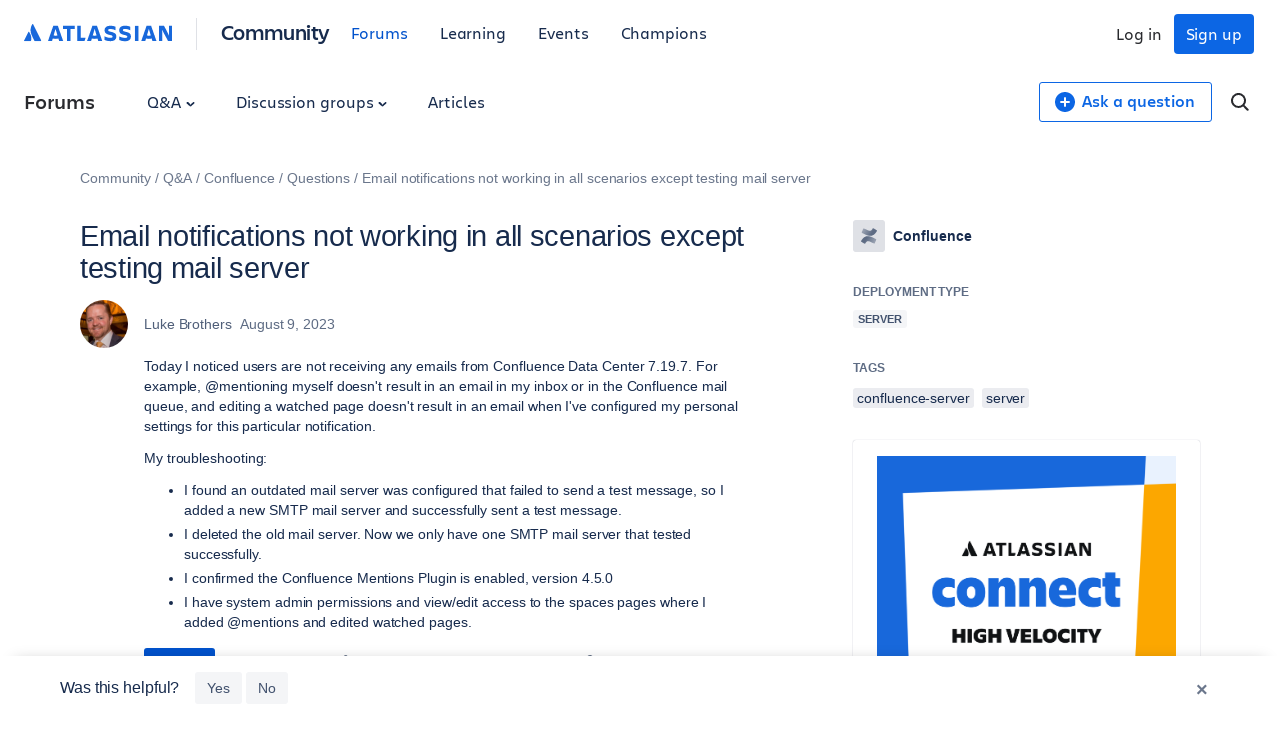

--- FILE ---
content_type: text/html;charset=UTF-8
request_url: https://community.atlassian.com/forums/Confluence-questions/Email-notifications-not-working-in-all-scenarios-except-testing/qaq-p/2445715
body_size: 46070
content:
<!DOCTYPE html><html prefix="og: http://ogp.me/ns#" dir="ltr" lang="en" class="no-js">
	<head>
	
	<title>
	Solved: Email notifications not working in all scenarios e...
</title>
	
	
	

<script type="text/javascript"> window.OTWrapperGetIdentifier = () => { return ''; } </script> <script src="https://atl-onetrust-wrapper.atlassian.com/assets/atl-onetrust-wrapper.min.js" type="text/javascript" data-domain="336ea4c3-54ae-40f0-9331-b4500ffed1ee" data-test="false" data-geofence="false" data-sync="true" ></script> <script type="text/javascript"> (function() { function observeOneTrustBannerDisplay(onChange) { var banner = document.getElementById('onetrust-banner-sdk'); var lastDisplay; function getDisplayValue() { if (!banner) return undefined; return (window.getComputedStyle ? window.getComputedStyle(banner).display : banner.style.display); } function notifyIfChanged() { var current = getDisplayValue(); if (current !== lastDisplay) { lastDisplay = current; if (typeof onChange === 'function') { try { onChange(current); } catch (e) { } } } } function attachObservers() { if (!banner) return function() {}; /*Observe direct changes to the banner (style/class)*/ var bannerObserver = new MutationObserver(notifyIfChanged); bannerObserver.observe(banner, { attributes: true, attributeFilter: ['style', 'class'] }); /* Observe class changes at document level which could affect computed styles */ var docObserver = new MutationObserver(notifyIfChanged); if (document.documentElement) { docObserver.observe(document.documentElement, { attributes: true, attributeFilter: ['class'] }); } if (document.body) { docObserver.observe(document.body, { attributes: true, attributeFilter: ['class'] }); } /* Initial evaluation */ notifyIfChanged(); return function disconnect() { try { bannerObserver.disconnect(); } catch (e) { } try { docObserver.disconnect(); } catch (e) { } }; } if (banner) { return attachObservers(); } /* If banner not yet in DOM, watch for insertion and fallback to polling */ var domObserver = new MutationObserver(function(mutations, obs) { banner = document.getElementById('onetrust-banner-sdk'); if (banner) { var disconnect = attachObservers(); try { obs.disconnect(); } catch (e) { } return disconnect; } }); domObserver.observe(document.documentElement || document, { childList: true, subtree: true }); var attempts = 0; var pollId = setInterval(function() { attempts++; banner = document.getElementById('onetrust-banner-sdk'); if (banner) { clearInterval(pollId); try { domObserver.disconnect(); } catch (e) { } attachObservers(); } else if (attempts > 60) { /* ~60s timeout */ clearInterval(pollId); try { domObserver.disconnect(); } catch (e) { } } }, 1000); return function noop() {}; } window.ATL = window.ATL || {}; window.ATL.observeOneTrustBannerDisplay = observeOneTrustBannerDisplay; })(); </script> <script type="text/javascript"> function oneTrustActions() { if(OnetrustActiveGroups) { const oneTrustConsentStatus = { strictlyNecessaryCookies: false, performanceCookies: false, functionalCookies: false, targetingCookie: false, socialMediaCookies: false }; if(OnetrustActiveGroups?.includes(1)) { oneTrustConsentStatus.strictlyNecessaryCookies = true; } if(OnetrustActiveGroups?.includes(2)) { oneTrustConsentStatus.performanceCookies = true; window.ATL.isConsented = true; setTimeout(function () { if (window.sessionStorage && window.sessionStorage.getItem('one_trust_on') === 'true') { window.sessionStorage.removeItem('one_trust_on'); window.location.reload(); } }, 500); } else { window.sessionStorage.setItem('one_trust_on', 'true'); } if(OnetrustActiveGroups?.includes(3)) { oneTrustConsentStatus.functionalCookies = true; } if(OnetrustActiveGroups?.includes(4)) { oneTrustConsentStatus.targetingCookie = true; } if(OnetrustActiveGroups?.includes(5)) { oneTrustConsentStatus.socialMediaCookies = true; } window.ATL.oneTrustConsentStatus = oneTrustConsentStatus; } else { console.log('OnetrustActiveGroups does not exist'); } } function OptanonWrapper() { } window.addEventListener('OneTrustGroupsUpdated', event => { oneTrustActions(); }); </script> <script type="text/javascript"> window.addEventListener('load', event => { setTimeout(() => { const entries = window?.performance?.getEntriesByType("navigation"); entries?.forEach((entry) => { const loadEventTime = (entry?.loadEventEnd ?? 0) - (entry?.loadEventStart ?? 0); if (loadEventTime > 0) { window?.ATL?.CommunityAnalytics?.Events?.sendTrackEvent('', null, { actionSubject: 'page', action: 'load', reason: 'performance-measurement', loadEventTime: loadEventTime, loadEventName: entry?.name }); } }); }, 100); }); </script> <script type="text/javascript"> (function() { function setOneTrustFlagIfVisible() { try { /*let classNames = []; const communityJsonObject = window?.LITHIUM?.CommunityJsonObject; if(communityJsonObject?.Page?.name === 'BlogArticlePage') { classNames.push('article-page'); } if(communityJsonObject?.User?.isAnonymous) { classNames.push('anonymous-user'); } if(classNames.length) { document.body.classList.add(classNames.join(' ')); }*/ var banner = document.getElementById('onetrust-banner-sdk'); if (!banner) return; var display = (window.getComputedStyle ? window.getComputedStyle(banner).display : banner.style.display); if (display !== 'none') { if (window.sessionStorage && typeof window.sessionStorage.setItem === 'function') { } } } catch (e) { /* swallow*/ } } let disconnect = window.ATL.observeOneTrustBannerDisplay(function(display){ if (display === 'none') { disconnect(); } else { setOneTrustFlagIfVisible(); } }); })(); </script> <meta http-equiv="x-ua-compatible" content="IE=edge" > <link rel="search" type="application/opensearchdescription+xml" title="Atlassian Community" href="https://community.atlassian.com/forums/s/html/@047F93190ACD2AB38A763495904EB79C/assets/opensearch.xml"> <meta content="true" name="community-user-anonymous" /> <script type="application/ld+json"> { "@context": "https://schema.org", "@type": "BreadcrumbList", "itemListElement": [ { "@type": "ListItem", "position": 1, "name": "Q&A", "item": "https://community.atlassian.com/forums/Q-A/ct-p/products" }, { "@type": "ListItem", "position": 2, "name": "Confluence", "item": "https://community.atlassian.com/forums/Confluence/ct-p/confluence" }, { "@type": "ListItem", "position": 3, "name": "Questions", "item": "https://community.atlassian.com/forums/Confluence-questions/qa-p/confluence-questions" }, { "@type": "ListItem", "position": 4, "name": "Email notifications not working in all scenarios except testing mail server" } ] } </script> <script type="application/ld+json"> { "@context": "http://schema.org", "@type": "QAPage", "@id": "https://community.atlassian.com/forums/Confluence-questions/Email-notifications-not-working-in-all-scenarios-except-testing/qaq-p/2445715", "url": "https://community.atlassian.com/forums/Confluence-questions/Email-notifications-not-working-in-all-scenarios-except-testing/qaq-p/2445715", "mainEntity": { "@type": "Question", "name": "Email notifications not working in all scenarios except testing mail server", "text": "Today I noticed users are not receiving any emails from Confluence Data Center 7.19.7. For example,&nbsp;@mentioning myself doesn't result in an email in my inbox or in the Confluence mail queue, and editing a watched page doesn't result in an email when I've configured my personal settings for this particular notification.&nbsp;My troubleshooting:I found an outdated mail server was configured that failed to send a test message, so I added a new SMTP mail server and successfully sent a test message.I deleted the old mail server. Now we only have one SMTP mail server that tested successfully.I confirmed the Confluence Mentions Plugin is enabled, version&nbsp;4.5.0I have system admin permissions and view/edit access to the spaces pages where I added&nbsp;@mentions and edited watched pages.&nbsp;", "dateCreated": "2023-08-09T13:00:20-07:00", "answerCount": "1", "upvoteCount": "0", "author": { "@type": "Person", "name": "Luke Brothers", "url": "https://community.atlassian.com/forums/user/viewprofilepage/user-id/3626456" }, "suggestedAnswer": [ { "@type": "Answer", "text": "Hi&nbsp;@Luke Brothers, This looks similar to the problem described here:&nbsp;E-mail notifications not working, test e-mails working Can you please check if this scenario and solution provided in the documentation work for you?", "dateCreated": "2023-08-09T13:48:27-07:00", "url": "https://community.atlassian.com/forums/Confluence-questions/Email-notifications-not-working-in-all-scenarios-except-testing/qaa-p/2445753#M278049", "upvoteCount": 0, "author":{ "@type": "Person", "name": "Kseniia Trushnikova", "url": "https://community.atlassian.com/forums/user/viewprofilepage/user-id/4593830" } } ] } } </script>

	
	
	
	<meta content="Solved: Today I noticed users are not receiving any emails from Confluence Data Center 7.19.7. For example, @mentioning myself doesn't result in an" name="description"/><meta content="width=device-width, initial-scale=1.0" name="viewport"/><meta content="2024-02-13T13:34:30-08:00" itemprop="dateModified"/><meta content="text/html; charset=UTF-8" http-equiv="Content-Type"/><link href="https://community.atlassian.com/forums/Confluence-questions/Email-notifications-not-working-in-all-scenarios-except-testing/qaq-p/2445715" rel="canonical"/>
	<meta content="https://community.atlassian.com/html/@258760D0CD1762B6F3D0D0E2133AB4FF/assets/atlassian-community-share-card-630x630.png" property="og:image"/><meta content="https://community.atlassian.com/forums/user/viewprofilepage/user-id/3626456" property="article:author"/><meta content="Atlassian Community" property="og:site_name"/><meta content="article" property="og:type"/><meta content="https://community.atlassian.com/forums/Confluence-questions/Email-notifications-not-working-in-all-scenarios-except-testing/qaq-p/2445715" property="og:url"/><meta content="server" property="article:tag"/><meta content="confluence" property="article:tag"/><meta content="confluence-server" property="article:tag"/><meta content="Confluence questions" property="article:section"/><meta content="Today I noticed users are not receiving any emails from Confluence Data Center 7.19.7. For example, @mentioning myself doesn't result in an email in my inbox or in the Confluence mail queue, and editing a watched page doesn't result in an email when I've configured my personal settings for this part..." property="og:description"/><meta content="2023-08-09T20:00:20.328Z" property="article:published_time"/><meta content="2024-02-13T13:34:30-08:00" property="article:modified_time"/><meta content="Email notifications not working in all scenarios except testing mail server" property="og:title"/>
	
	
		<link class="lia-link-navigation hidden live-links" title="Question Email notifications not working in all scenarios except testing mail server in Confluence questions" type="application/rss+xml" rel="alternate" id="link" href="/forums/s/tnckb94959/rss/message?board.id=confluence-questions&amp;message.id=278044"></link>
	

	
	
	    
            	<link href="/forums/s/skins/6768945/bba5038efeb38084a45ddf450aee5eb0/atlassian_community.css" rel="stylesheet" type="text/css"/>
            
	

	
	
	
	
	

<meta name="twitter:card" content="summary" /> <meta name="twitter:site" content="@atlassian" /> <meta name="twitter:image" content="https://community.atlassian.com/forums/s/html/@A0B56840C53AD6B9AACB29DC0AA53380/assets/atlassian-community-share-card-630x630.png" /> <link rel="apple-touch-icon" href="https://community.atlassian.com/forums/s/html/@889849282525A628209F5501C1DE60EF/assets/apple-touch-icon.svg"> <link rel="icon" type="image/png" sizes="16x16" href="https://community.atlassian.com/forums/s/html/@73775037A4F3112BCD0656E0C84033F3/assets/favicon-16x16.png"> <link rel="icon" type="image/png" sizes="32x32" href="https://community.atlassian.com/forums/s/html/@1EC90E74559E51FF4F9AACE6D7C89B07/assets/favicon-32x32.png"> <link rel="manifest" href="https://community.atlassian.com/forums/s/html/@931F549BC99D48BB56F4CB705261D15F/assets/manifest.json"> <link rel="mask-icon" href="https://community.atlassian.com/forums/s/html/@498B39336C2B4B154D8EB9D2F826BBFF/assets/safari-pinned-tab.svg" color="#0052cc"> <meta name="theme-color" content="#ffffff"> <meta name="google-site-verification" content="HNNnCkeVQ-w56fqPpX2TTEMRmta5QJ-bDunwoaUep-o" /> <script type="text/javascript"> var loadExternalJs = function(url, location, callback) { var scriptTag = document.createElement("script"); scriptTag.src = url; scriptTag.type = "text/javascript"; scriptTag.onreadystatechange = callback; scriptTag.onload = callback; location.appendChild(scriptTag); } </script> <!-- polyfill for Object.assign & IntersectionObserver for lozad image loading --> <script crossorigin="anonymous" src="https://cdnjs.cloudflare.com/polyfill/v3/polyfill.min.js?version=4.8.0&features=IntersectionObserver%2CObject.assign"></script>

<script type="text/javascript" src="/forums/scripts/129B3FAC03679C8B82A528EDDD4E9DDC/lia-scripts-head-min.js"></script><script language="javascript" type="text/javascript">
<!--
window.FileAPI = { jsPath: '/html/assets/js/vendor/ng-file-upload-shim/' };
LITHIUM.PrefetchData = {"Components":{},"commonResults":{}};
LITHIUM.DEBUG = false;
LITHIUM.CommunityJsonObject = {
  "Validation" : {
    "image.description" : {
      "min" : 0,
      "max" : 1000,
      "isoneof" : [ ],
      "type" : "string"
    },
    "tkb.toc_maximum_heading_level" : {
      "min" : 1,
      "max" : 6,
      "isoneof" : [ ],
      "type" : "integer"
    },
    "tkb.toc_heading_list_style" : {
      "min" : 0,
      "max" : 50,
      "isoneof" : [
        "disc",
        "circle",
        "square",
        "none"
      ],
      "type" : "string"
    },
    "blog.toc_maximum_heading_level" : {
      "min" : 1,
      "max" : 6,
      "isoneof" : [ ],
      "type" : "integer"
    },
    "tkb.toc_heading_indent" : {
      "min" : 5,
      "max" : 50,
      "isoneof" : [ ],
      "type" : "integer"
    },
    "blog.toc_heading_indent" : {
      "min" : 5,
      "max" : 50,
      "isoneof" : [ ],
      "type" : "integer"
    },
    "blog.toc_heading_list_style" : {
      "min" : 0,
      "max" : 50,
      "isoneof" : [
        "disc",
        "circle",
        "square",
        "none"
      ],
      "type" : "string"
    }
  },
  "User" : {
    "settings" : {
      "imageupload.legal_file_extensions" : "*.jpg;*.JPG;*.jpeg;*.JPEG;*.gif;*.GIF;*.png;*.PNG",
      "config.enable_avatar" : true,
      "integratedprofile.show_klout_score" : true,
      "layout.sort_view_by_last_post_date" : false,
      "layout.friendly_dates_enabled" : true,
      "profileplus.allow.anonymous.scorebox" : false,
      "tkb.message_sort_default" : "topicPublishDate",
      "layout.format_pattern_date" : "MMMM d, yyyy",
      "config.require_search_before_post" : "off",
      "isUserLinked" : false,
      "integratedprofile.cta_add_topics_dismissal_timestamp" : -1,
      "layout.message_body_image_max_size" : 1000,
      "profileplus.everyone" : false,
      "integratedprofile.cta_connect_wide_dismissal_timestamp" : -1,
      "blog.toc_maximum_heading_level" : "",
      "integratedprofile.hide_social_networks" : false,
      "blog.toc_heading_indent" : "",
      "contest.entries_per_page_num" : 20,
      "layout.messages_per_page_linear" : 1,
      "integratedprofile.cta_manage_topics_dismissal_timestamp" : -1,
      "profile.shared_profile_test_group" : false,
      "integratedprofile.cta_personalized_feed_dismissal_timestamp" : -1,
      "integratedprofile.curated_feed_size" : 10,
      "contest.one_kudo_per_contest" : false,
      "integratedprofile.enable_social_networks" : false,
      "integratedprofile.my_interests_dismissal_timestamp" : -1,
      "profile.language" : "en",
      "layout.friendly_dates_max_age_days" : 7,
      "layout.threading_order" : "thread_descending",
      "blog.toc_heading_list_style" : "disc",
      "useRecService" : false,
      "layout.module_welcome" : "",
      "imageupload.max_uploaded_images_per_upload" : 100,
      "imageupload.max_uploaded_images_per_user" : 8000,
      "integratedprofile.connect_mode" : "",
      "tkb.toc_maximum_heading_level" : "",
      "tkb.toc_heading_list_style" : "disc",
      "sharedprofile.show_hovercard_score" : true,
      "config.search_before_post_scope" : "container",
      "tkb.toc_heading_indent" : "",
      "p13n.cta.recommendations_feed_dismissal_timestamp" : -1,
      "imageupload.max_file_size" : 25600,
      "layout.show_batch_checkboxes" : false,
      "integratedprofile.cta_connect_slim_dismissal_timestamp" : -1
    },
    "isAnonymous" : true,
    "policies" : {
      "image-upload.process-and-remove-exif-metadata" : false
    },
    "registered" : false,
    "emailRef" : "",
    "id" : -1,
    "login" : "[deleted]"
  },
  "Server" : {
    "communityPrefix" : "/forums/s/tnckb94959",
    "nodeChangeTimeStamp" : 1768724006890,
    "tapestryPrefix" : "/forums",
    "deviceMode" : "DESKTOP",
    "responsiveDeviceMode" : "DESKTOP",
    "membershipChangeTimeStamp" : "0",
    "version" : "25.12",
    "branch" : "25.12-release",
    "showTextKeys" : false
  },
  "Config" : {
    "phase" : "prod",
    "integratedprofile.cta.reprompt.delay" : 30,
    "profileplus.tracking" : {
      "profileplus.tracking.enable" : false,
      "profileplus.tracking.click.enable" : false,
      "profileplus.tracking.impression.enable" : false
    },
    "app.revision" : "2512231126-s6f44f032fc-b18",
    "navigation.manager.community.structure.limit" : "1000"
  },
  "Activity" : {
    "Results" : [ ]
  },
  "NodeContainer" : {
    "viewHref" : "https://community.atlassian.com/forums/Confluence/ct-p/confluence",
    "description" : "Connect, share, learn with other Confluence users. Find answers, ask questions, and read articles on Confluence.",
    "id" : "confluence",
    "shortTitle" : "Confluence",
    "title" : "Confluence",
    "nodeType" : "category"
  },
  "Page" : {
    "skins" : [
      "atlassian_community",
      "responsive_peak"
    ],
    "authUrls" : {
      "loginUrl" : "/forums/s/plugins/common/feature/oauth2sso_v2/sso_login_redirect?referer=https%3A%2F%2Fcommunity.atlassian.com%2Fforums%2FConfluence-questions%2FEmail-notifications-not-working-in-all-scenarios-except-testing%2Fqaq-p%2F2445715",
      "loginUrlNotRegistered" : "/forums/s/plugins/common/feature/oauth2sso_v2/sso_login_redirect?redirectreason=notregistered&referer=https%3A%2F%2Fcommunity.atlassian.com%2Fforums%2FConfluence-questions%2FEmail-notifications-not-working-in-all-scenarios-except-testing%2Fqaq-p%2F2445715",
      "loginUrlNotRegisteredDestTpl" : "/forums/s/plugins/common/feature/oauth2sso_v2/sso_login_redirect?redirectreason=notregistered&referer=%7B%7BdestUrl%7D%7D"
    },
    "name" : "QandAQuestionPage",
    "rtl" : false,
    "object" : {
      "viewHref" : "/forums/Confluence-questions/Email-notifications-not-working-in-all-scenarios-except-testing/qaq-p/2445715",
      "subject" : "Email notifications not working in all scenarios except testing mail server",
      "id" : 2445715,
      "page" : "QandAQuestionPage",
      "type" : "Thread"
    }
  },
  "WebTracking" : {
    "Activities" : { },
    "path" : "Community:Community/Category:Q&A/Category:Confluence/Board:Questions/Message:Email notifications not working in all scenarios except testing mail server"
  },
  "Feedback" : {
    "targeted" : { }
  },
  "Seo" : {
    "markerEscaping" : {
      "pathElement" : {
        "prefix" : "@",
        "match" : "^[0-9][0-9]$"
      },
      "enabled" : false
    }
  },
  "TopLevelNode" : {
    "viewHref" : "https://community.atlassian.com/forums/",
    "description" : "Get answers about Jira and other Atlassian products, connect with experts and our product teams, and get inspired by users just like you!",
    "id" : "tnckb94959",
    "shortTitle" : "Community",
    "title" : "Atlassian Community",
    "nodeType" : "Community"
  },
  "Community" : {
    "viewHref" : "https://community.atlassian.com/forums/",
    "integratedprofile.lang_code" : "en",
    "integratedprofile.country_code" : "US",
    "id" : "tnckb94959",
    "shortTitle" : "Community",
    "title" : "Atlassian Community"
  },
  "CoreNode" : {
    "conversationStyle" : "qanda",
    "viewHref" : "https://community.atlassian.com/forums/Confluence-questions/qa-p/confluence-questions",
    "settings" : { },
    "description" : "Ask questions and find answers on Confluence.",
    "id" : "confluence-questions",
    "shortTitle" : "Questions",
    "title" : "Confluence questions",
    "nodeType" : "Board",
    "ancestors" : [
      {
        "viewHref" : "https://community.atlassian.com/forums/Confluence/ct-p/confluence",
        "description" : "Connect, share, learn with other Confluence users. Find answers, ask questions, and read articles on Confluence.",
        "id" : "confluence",
        "shortTitle" : "Confluence",
        "title" : "Confluence",
        "nodeType" : "category"
      },
      {
        "viewHref" : "https://community.atlassian.com/forums/Q-A/ct-p/products",
        "description" : "Learn about the different Atlassian products.",
        "id" : "products",
        "shortTitle" : "Q&A",
        "title" : "Q&A",
        "nodeType" : "category"
      },
      {
        "viewHref" : "https://community.atlassian.com/forums/",
        "description" : "Get answers about Jira and other Atlassian products, connect with experts and our product teams, and get inspired by users just like you!",
        "id" : "tnckb94959",
        "shortTitle" : "Community",
        "title" : "Atlassian Community",
        "nodeType" : "Community"
      }
    ]
  }
};
LITHIUM.Components.RENDER_URL = "/forums/util/componentrenderpage/component-id/#{component-id}?render_behavior=raw";
LITHIUM.Components.ORIGINAL_PAGE_NAME = 'qanda/v3/QuestionPage';
LITHIUM.Components.ORIGINAL_PAGE_ID = 'QandAQuestionPage';
LITHIUM.Components.ORIGINAL_PAGE_CONTEXT = '[base64]';
LITHIUM.Css = {
  "BASE_DEFERRED_IMAGE" : "lia-deferred-image",
  "BASE_BUTTON" : "lia-button",
  "BASE_SPOILER_CONTAINER" : "lia-spoiler-container",
  "BASE_TABS_INACTIVE" : "lia-tabs-inactive",
  "BASE_TABS_ACTIVE" : "lia-tabs-active",
  "BASE_AJAX_REMOVE_HIGHLIGHT" : "lia-ajax-remove-highlight",
  "BASE_FEEDBACK_SCROLL_TO" : "lia-feedback-scroll-to",
  "BASE_FORM_FIELD_VALIDATING" : "lia-form-field-validating",
  "BASE_FORM_ERROR_TEXT" : "lia-form-error-text",
  "BASE_FEEDBACK_INLINE_ALERT" : "lia-panel-feedback-inline-alert",
  "BASE_BUTTON_OVERLAY" : "lia-button-overlay",
  "BASE_TABS_STANDARD" : "lia-tabs-standard",
  "BASE_AJAX_INDETERMINATE_LOADER_BAR" : "lia-ajax-indeterminate-loader-bar",
  "BASE_AJAX_SUCCESS_HIGHLIGHT" : "lia-ajax-success-highlight",
  "BASE_CONTENT" : "lia-content",
  "BASE_JS_HIDDEN" : "lia-js-hidden",
  "BASE_AJAX_LOADER_CONTENT_OVERLAY" : "lia-ajax-loader-content-overlay",
  "BASE_FORM_FIELD_SUCCESS" : "lia-form-field-success",
  "BASE_FORM_WARNING_TEXT" : "lia-form-warning-text",
  "BASE_FORM_FIELDSET_CONTENT_WRAPPER" : "lia-form-fieldset-content-wrapper",
  "BASE_AJAX_LOADER_OVERLAY_TYPE" : "lia-ajax-overlay-loader",
  "BASE_FORM_FIELD_ERROR" : "lia-form-field-error",
  "BASE_SPOILER_CONTENT" : "lia-spoiler-content",
  "BASE_FORM_SUBMITTING" : "lia-form-submitting",
  "BASE_EFFECT_HIGHLIGHT_START" : "lia-effect-highlight-start",
  "BASE_FORM_FIELD_ERROR_NO_FOCUS" : "lia-form-field-error-no-focus",
  "BASE_EFFECT_HIGHLIGHT_END" : "lia-effect-highlight-end",
  "BASE_SPOILER_LINK" : "lia-spoiler-link",
  "BASE_DISABLED" : "lia-link-disabled",
  "FACEBOOK_LOGOUT" : "lia-component-users-action-logout",
  "FACEBOOK_SWITCH_USER" : "lia-component-admin-action-switch-user",
  "BASE_FORM_FIELD_WARNING" : "lia-form-field-warning",
  "BASE_AJAX_LOADER_FEEDBACK" : "lia-ajax-loader-feedback",
  "BASE_AJAX_LOADER_OVERLAY" : "lia-ajax-loader-overlay",
  "BASE_LAZY_LOAD" : "lia-lazy-load"
};
(function() { if (!window.LITHIUM_SPOILER_CRITICAL_LOADED) { window.LITHIUM_SPOILER_CRITICAL_LOADED = true; window.LITHIUM_SPOILER_CRITICAL_HANDLER = function(e) { if (!window.LITHIUM_SPOILER_CRITICAL_LOADED) return; if (e.target.classList.contains('lia-spoiler-link')) { var container = e.target.closest('.lia-spoiler-container'); if (container) { var content = container.querySelector('.lia-spoiler-content'); if (content) { if (e.target.classList.contains('open')) { content.style.display = 'none'; e.target.classList.remove('open'); } else { content.style.display = 'block'; e.target.classList.add('open'); } } e.preventDefault(); return false; } } }; document.addEventListener('click', window.LITHIUM_SPOILER_CRITICAL_HANDLER, true); } })();
LITHIUM.noConflict = true;
LITHIUM.useCheckOnline = false;
LITHIUM.RenderedScripts = [
  "jquery.delayToggle-1.0.js",
  "DeferredImages.js",
  "jquery.ui.position.js",
  "jquery.viewport-1.0.js",
  "Events.js",
  "jquery.iframe-shim-1.0.js",
  "jquery.ui.core.js",
  "LiModernizr.js",
  "jquery.css-data-1.0.js",
  "jquery.placeholder-2.0.7.js",
  "Tooltip.js",
  "AjaxSupport.js",
  "jquery.effects.core.js",
  "jquery.effects.slide.js",
  "ForceLithiumJQuery.js",
  "Video.js",
  "PartialRenderProxy.js",
  "Namespace.js",
  "InformationBox.js",
  "json2.js",
  "jquery.ui.mouse.js",
  "AjaxFeedback.js",
  "MessageBodyDisplay.js",
  "jquery.ui.resizable.js",
  "jquery.tmpl-1.1.1.js",
  "Globals.js",
  "jquery.js",
  "Lithium.js",
  "DataHandler.js",
  "Text.js",
  "jquery.ui.draggable.js",
  "jquery.blockui.js",
  "SearchAutoCompleteToggle.js",
  "AutoComplete.js",
  "NoConflict.js",
  "SearchForm.js",
  "jquery.position-toggle-1.0.js",
  "jquery.tools.tooltip-1.2.6.js",
  "PolyfillsAll.js",
  "Link.js",
  "jquery.function-utils-1.0.js",
  "jquery.fileupload.js",
  "SpoilerToggle.js",
  "jquery.lithium-selector-extensions.js",
  "Sandbox.js",
  "Auth.js",
  "jquery.autocomplete.js",
  "Loader.js",
  "jquery.ui.dialog.js",
  "jquery.clone-position-1.0.js",
  "Throttle.js",
  "jquery.hoverIntent-r6.js",
  "jquery.iframe-transport.js",
  "Forms.js",
  "ResizeSensor.js",
  "QandAMessageView.js",
  "jquery.ui.widget.js",
  "jquery.scrollTo.js",
  "Cache.js",
  "ElementQueries.js",
  "jquery.appear-1.1.1.js",
  "Components.js",
  "ActiveCast3.js",
  "Placeholder.js",
  "jquery.json-2.6.0.js",
  "HelpIcon.js",
  "jquery.ajax-cache-response-1.0.js",
  "ResizeImages.js",
  "ElementMethods.js"
];// -->
</script><script type="text/javascript" src="/forums/scripts/D60EB96AE5FF670ED274F16ABB044ABD/lia-scripts-head-min.js"></script></head>
	<body class="lia-qanda lia-user-status-anonymous QandAQuestionPage lia-body" id="lia-body">
	
	
	<div id="AF1-185-5" class="ServiceNodeInfoHeader">
</div>
	
	
	
	

	<div class="lia-page">
		<center>
			
				
					
	
	<div class="MinimumWidthContainer">
		<div class="min-width-wrapper">
			<div class="min-width">		
				
						<div class="lia-content">
                            
							
							
							
		
	<div class="lia-quilt lia-quilt-qanda-question-page lia-quilt-layout-atl-message-view-8-4-cols-global lia-top-quilt">
	<div class="lia-quilt-row lia-quilt-row-atl-global-header">
		<div class="lia-quilt-column lia-quilt-column-24 lia-quilt-column-single lia-quilt-column-atl-global-header">
			<div class="lia-quilt-column-alley lia-quilt-column-alley-single">
	
		
			<div class="lia-quilt lia-quilt-header lia-quilt-layout-atl-header lia-component-quilt-header">
	<div class="lia-quilt-row lia-quilt-row-atl-global-navigation-row">
		<div class="lia-quilt-column lia-quilt-column-24 lia-quilt-column-single lia-quilt-column-atl-global-navigation-column">
			<div class="lia-quilt-column-alley lia-quilt-column-alley-single">
	
		
			
		
	
	

	
		<div class="atl-global-navigation-wrapper">
			
		
			

<nav class="atl-global-navigation"> <div class="atl-global-navigation-links__left"> <div class="atl-community-logo-nav"> <a href="https://atlassian.com" class="atl-global-logo"> <svg width="148" height="24" viewBox="0 0 148 24" fill="none" xmlns="http://www.w3.org/2000/svg"> <g clip-path="url(#clip0_4005_1895)"> <g clip-path="url(#clip1_4005_1895)"> <path d="M17.1587 18.2836L9.22008 2.40631C9.06381 2.06251 8.90754 2 8.72001 2C8.56374 2 8.37621 2.06251 8.18868 2.37505C7.06352 4.15656 6.56345 6.21936 6.56345 8.37592C6.56345 11.3764 8.09492 14.1893 10.3452 18.7212C10.5953 19.2212 10.7828 19.315 11.2204 19.315H16.7212C17.1275 19.315 17.3463 19.1587 17.3463 18.8462C17.3463 18.6899 17.315 18.5961 17.1587 18.2836ZM5.62581 10.7825C5.00072 9.84488 4.81319 9.78237 4.65692 9.78237C4.50065 9.78237 4.40689 9.84488 4.1256 10.4075L0.156273 18.3461C0.0312545 18.5961 0 18.6899 0 18.8149C0 19.065 0.218782 19.315 0.687599 19.315H6.28216C6.65721 19.315 6.9385 19.0025 7.09477 18.4086C7.2823 17.6585 7.34481 17.0022 7.34481 16.2208C7.34481 14.033 6.37592 11.9077 5.62581 10.7825Z" fill="#1868DB" /> </g> <path d="M80.5856 8.12081C80.5856 10.3503 81.5941 12.102 85.6815 12.8982C88.0701 13.429 88.601 13.8006 88.601 14.5968C88.601 15.3931 88.0701 15.8708 86.3715 15.8708C84.4075 15.8708 82.0719 15.1807 80.5325 14.2783V17.8879C81.7534 18.4718 83.3458 19.1619 86.3715 19.1619C90.6181 19.1619 92.2636 17.2509 92.2636 14.4907M92.2636 14.5438C92.2636 11.8896 90.8835 10.6688 86.9023 9.81944C84.726 9.3417 84.1951 8.86396 84.1951 8.17389C84.1951 7.32457 84.9914 6.953 86.4246 6.953C88.1763 6.953 89.8749 7.48382 91.5205 8.22697V4.77663C90.3527 4.19272 88.601 3.76807 86.5308 3.76807C82.6027 3.76807 80.5856 5.4667 80.5856 8.22697" fill="#1868DB" /> <path d="M134.942 3.87402V19.0024H138.18V7.48361L139.507 10.5093L144.072 19.0024H148.106V3.87402H144.921V13.6411L143.7 10.7747L140.038 3.87402H134.942Z" fill="#1868DB" /> <path d="M114.452 3.87402H110.949V19.0024H114.452V3.87402Z" fill="#1868DB" /> <path d="M106.914 14.4905C106.914 11.8364 105.534 10.6155 101.553 9.76621C99.3767 9.28847 98.8459 8.81073 98.8459 8.12067C98.8459 7.27135 99.6421 6.89978 101.075 6.89978C102.827 6.89978 104.526 7.4306 106.171 8.17375V4.72341C105.003 4.1395 103.252 3.71484 101.182 3.71484C97.2534 3.71484 95.2363 5.41347 95.2363 8.17375C95.2363 10.4032 96.2449 12.1549 100.332 12.9511C102.721 13.482 103.252 13.8535 103.252 14.6498C103.252 15.446 102.721 15.9237 101.022 15.9237C99.0582 15.9237 96.7226 15.2337 95.1832 14.3313V17.9409C96.4041 18.5248 97.9966 19.2148 101.022 19.2148C105.216 19.2148 106.914 17.3039 106.914 14.4905Z" fill="#1868DB" /> <path d="M53.3014 3.87402V19.0024H60.5206L61.6353 15.7114H56.8048V3.87402H53.3014Z" fill="#1868DB" /> <path d="M39.0223 3.87402V7.11204H42.8973V19.0024H46.4538V7.11204H50.6473V3.87402H39.0223Z" fill="#1868DB" /> <path d="M33.8733 3.87402H29.2551L24 19.0024H28.0342L28.7774 16.4545C29.6798 16.7199 30.6353 16.8792 31.5908 16.8792C32.5462 16.8792 33.5017 16.7199 34.4041 16.4545L35.1473 19.0024H39.1815C39.1284 19.0024 33.8733 3.87402 33.8733 3.87402ZM31.5377 13.6942C30.8476 13.6942 30.2106 13.5881 29.6267 13.4288L31.5377 6.84663L33.4486 13.4288C32.8647 13.5881 32.2277 13.6942 31.5377 13.6942Z" fill="#1868DB" /> <path d="M72.9949 3.87402H68.3767L63.0685 19.0024H67.1027L67.8459 16.4545C68.7483 16.7199 69.7038 16.8792 70.6592 16.8792C71.6147 16.8792 72.5702 16.7199 73.4726 16.4545L74.2157 19.0024H78.25L72.9949 3.87402ZM70.6592 13.6942C69.9692 13.6942 69.3322 13.5881 68.7483 13.4288L70.6592 6.84663L72.5702 13.4288C71.9863 13.5881 71.3493 13.6942 70.6592 13.6942Z" fill="#1868DB" /> <path d="M127.139 3.87402H122.521L117.265 19.0024H121.3L122.043 16.4545C122.945 16.7199 123.901 16.8792 124.856 16.8792C125.812 16.8792 126.767 16.7199 127.669 16.4545L128.413 19.0024H132.447L127.139 3.87402ZM124.856 13.6942C124.166 13.6942 123.529 13.5881 122.945 13.4288L124.856 6.84663L126.767 13.4288C126.183 13.5881 125.493 13.6942 124.856 13.6942Z" fill="#1868DB" /> </g> <defs> <clipPath id="clip0_4005_1895"> <rect width="148" height="24" fill="white" /> </clipPath> <clipPath id="clip1_4005_1895"> <rect width="17.3463" height="17.315" fill="white" transform="translate(0 2)" /> </clipPath> </defs> </svg> </a> <span class="atl-community-logo-nav-divider"></span> <div class="atl-community-logo-nav-subtitle"> <a href="/">Community</a> </div> </div> <ul> <li class="atl-global-navigation-link global-selected"><a href="/forums">Forums</a></li> <li class="atl-global-navigation-link"><a href="/learning">Learning</a></li> <li class="atl-global-navigation-link"><a href="/events">Events</a></li> <li class="atl-global-navigation-link"><a href="/champions">Champions</a></li> </ul> </div> <div class="atl-global-navigation-links__right"> <div class="atl-global-user"> <div class="atl-global-nav-anonymous"> <a href="https://id.atlassian.com/signup?application=community--entry-auth&continue=https://community.atlassian.com/forums/s/plugins/common/feature/oauth2sso_v2/sso_login_redirect?referer=%2Fforums%2FConfluence-questions%2FEmail-notifications-not-working-in-all-scenarios-except-testing%2Fqaq-p%2F2445715&prompt=none" id="atlcommNavLink-register" class="atl-global-navigation-signup adg-button"> Sign up </a> <a href="https://id.atlassian.com/login?application=community--entry-auth&continue=https://community.atlassian.com/forums/s/plugins/common/feature/oauth2sso_v2/sso_login_redirect?referer=%2Fforums%2FConfluence-questions%2FEmail-notifications-not-working-in-all-scenarios-except-testing%2Fqaq-p%2F2445715&prompt=none" id="atlcommNavLink-login" class="atl-global-navigation-login adg-button"> Log in </a> </div> </div> </div> </nav> <nav class="atl-global-navigation-mobile"> <div class="atl-global-navigation-mobile__left"> <div class="atl-community-logo-nav-mobile"> <a href="https://atlassian.com" class="atl-global-logo"> <svg width="32" height="32" viewBox="0 0 18 24" fill="none" xmlns="http://www.w3.org/2000/svg"> <g clip-path="url(#clip0_682_513)"> <path d="M17.1587 18.2836L9.22008 2.40631C9.06381 2.06251 8.90754 2 8.72001 2C8.56374 2 8.37621 2.06251 8.18868 2.37505C7.06352 4.15656 6.56345 6.21936 6.56345 8.37592C6.56345 11.3764 8.09492 14.1893 10.3452 18.7212C10.5953 19.2212 10.7828 19.315 11.2204 19.315H16.7212C17.1275 19.315 17.3463 19.1587 17.3463 18.8462C17.3463 18.6899 17.315 18.5961 17.1587 18.2836ZM5.62581 10.7825C5.00072 9.84488 4.81319 9.78237 4.65692 9.78237C4.50065 9.78237 4.40689 9.84488 4.1256 10.4075L0.156273 18.3461C0.0312545 18.5961 0 18.6899 0 18.8149C0 19.065 0.218782 19.315 0.687599 19.315H6.28216C6.65721 19.315 6.9385 19.0025 7.09477 18.4086C7.2823 17.6585 7.34481 17.0022 7.34481 16.2208C7.34481 14.033 6.37592 11.9077 5.62581 10.7825Z" fill="#1868DB" /> </g> <defs> <clipPath id="clip0_682_513"> <rect width="17.3463" height="17.315" fill="white" transform="translate(0 2)" /> </clipPath> </defs> </svg> </a> <div class="atl-community-logo-nav-subtitle"> <a href="/">Community</a> </div> </div> </div> <div class="atl-global-navigation-mobile__right"> <div class="atl-global-navigation-open"> <svg class="atl-icon" preserveAspectRatio="xMidYMid meet" width="32" height="32" > <use xlink:href="/forums/s/html/assets/symbol/icons.sprite.svg?sha=d58ff1a_a003bf24-8761-4eea-9156-1379504e8ec3#hamburger"></use> </svg> </div> <div class="atl-global-navigation-closed"> <svg class="atl-icon" preserveAspectRatio="xMidYMid meet" width="32" height="32" > <use xlink:href="/forums/s/html/assets/symbol/icons.sprite.svg?sha=d58ff1a_a003bf24-8761-4eea-9156-1379504e8ec3#close"></use> </svg> </div> </div> </nav> <div class="atl-global-navigation-links-mobile"> <div class="atl-global-navigation-link-mobile-items"> <div class="atl-global-mobile-item"> <a class="atl-global-mobile-link" href="#"> <div>Forums</div> <div class="chevron-down"> <svg class="atl-icon" preserveAspectRatio="xMidYMid meet" width="12" height="12" > <use xlink:href="/forums/s/html/assets/symbol/icons.sprite.svg?sha=d58ff1a_a003bf24-8761-4eea-9156-1379504e8ec3#atl-chevron-down"></use> </svg> </div> </a> <div class="atl-global-mobile-submenu"> <a href="/forums">Home</a> <a href="/forums/Products/ct-p/products">Q&A</a> <a href="/forums/Groups/ct-p/groups">Discussion groups</a> <a href="/forums/forums/recentpostspage/post-type/thread/interaction-style/blog?sort=trending">Articles</a> <a href="https://id.atlassian.com/login?application=community--entry-auth&continue=https://community.atlassian.com/forums/s/plugins/common/feature/oauth2sso_v2/sso_login_redirect?referer=%2Fforums%2Fpostpage%2Fchoose-node%2Ftrue%2Finteraction-style%2Fqanda&prompt=none">Ask a question</a> <a href="/forums/forums/searchpage/tab/message" class="has-icon atl-small-item"> <span class="atl-icon-left"> <svg class="atl-icon" preserveAspectRatio="xMidYMid meet" width="24" height="24" > <use xlink:href="/forums/s/html/assets/symbol/icons.sprite.svg?sha=d58ff1a_a003bf24-8761-4eea-9156-1379504e8ec3#search"></use> </svg> </span> <span>Search</span> </a> </div> </div> <div class="atl-global-mobile-item"> <a class="atl-global-mobile-link" href="/learning"> <div>Learning</div> </a> </div> <div class="atl-global-mobile-item"> <a class="atl-global-mobile-link" href="/events"> <div>Events</div> </a> </div> <div class="atl-global-mobile-item"> <a class="atl-global-mobile-link" href="/champions"> <div>Champions</div> </a> </div> <div class="atl-global-nav-anonymous"> <a href="https://id.atlassian.com/signup?application=community--entry-auth&continue=https://community.atlassian.com/forums/s/plugins/common/feature/oauth2sso_v2/sso_login_redirect?referer=%2Fforums%2FConfluence-questions%2FEmail-notifications-not-working-in-all-scenarios-except-testing%2Fqaq-p%2F2445715&prompt=none" id="atlcommNavLink-register" class="atl-global-navigation-signup adg-button"> Sign up </a> <a href="https://id.atlassian.com/login?application=community--entry-auth&continue=https://community.atlassian.com/forums/s/plugins/common/feature/oauth2sso_v2/sso_login_redirect?referer=%2Fforums%2FConfluence-questions%2FEmail-notifications-not-working-in-all-scenarios-except-testing%2Fqaq-p%2F2445715&prompt=none" id="atlcommNavLink-login" class="atl-global-navigation-login adg-button"> Log in </a> </div> </div> </div> <nav class="atl-global-navigation-mobile-new"> <div class="atl-global-navigation-mobile__left-new"> <div class="atl-community-logo-nav-mobile-new"> <a href="https://atlassian.com" class="atl-global-logo"> <svg width="32" height="32" viewBox="0 0 18 24" fill="none" xmlns="http://www.w3.org/2000/svg"> <g clip-path="url(#clip0_682_513)"> <path d="M17.1587 18.2836L9.22008 2.40631C9.06381 2.06251 8.90754 2 8.72001 2C8.56374 2 8.37621 2.06251 8.18868 2.37505C7.06352 4.15656 6.56345 6.21936 6.56345 8.37592C6.56345 11.3764 8.09492 14.1893 10.3452 18.7212C10.5953 19.2212 10.7828 19.315 11.2204 19.315H16.7212C17.1275 19.315 17.3463 19.1587 17.3463 18.8462C17.3463 18.6899 17.315 18.5961 17.1587 18.2836ZM5.62581 10.7825C5.00072 9.84488 4.81319 9.78237 4.65692 9.78237C4.50065 9.78237 4.40689 9.84488 4.1256 10.4075L0.156273 18.3461C0.0312545 18.5961 0 18.6899 0 18.8149C0 19.065 0.218782 19.315 0.687599 19.315H6.28216C6.65721 19.315 6.9385 19.0025 7.09477 18.4086C7.2823 17.6585 7.34481 17.0022 7.34481 16.2208C7.34481 14.033 6.37592 11.9077 5.62581 10.7825Z" fill="#1868DB" /> </g> <defs> <clipPath id="clip0_682_513"> <rect width="17.3463" height="17.315" fill="white" transform="translate(0 2)" /> </clipPath> </defs> </svg> </a> <div class="atl-community-logo-nav-subtitle-new"> <a href="/">Community</a> </div> </div> </div> <div class="atl-global-navigation-mobile__right-new"> <div class="atl-global-navigation-open-new"> <svg class="atl-icon" preserveAspectRatio="xMidYMid meet" width="32" height="32" > <use xlink:href="/forums/s/html/assets/symbol/icons.sprite.svg?sha=d58ff1a_a003bf24-8761-4eea-9156-1379504e8ec3#hamburger"></use> </svg> </div> <div class="atl-global-navigation-closed-new"> <svg class="atl-icon" preserveAspectRatio="xMidYMid meet" width="32" height="32" > <use xlink:href="/forums/s/html/assets/symbol/icons.sprite.svg?sha=d58ff1a_a003bf24-8761-4eea-9156-1379504e8ec3#close"></use> </svg> </div> </div> </nav> <div class="atl-global-navigation-drawer-new"> <div class="atl-global-navigation-drawer-overlay-new"></div> <div class="atl-global-navigation-drawer-content-new"> <div class="atl-drawer-header-new"> <div class="atl-community-logo-nav-mobile-new"> <a href="https://atlassian.com" class="atl-global-logo"> <svg width="32" height="32" viewBox="0 0 18 24" fill="none" xmlns="http://www.w3.org/2000/svg"> <g clip-path="url(#clip0_682_513)"> <path d="M17.1587 18.2836L9.22008 2.40631C9.06381 2.06251 8.90754 2 8.72001 2C8.56374 2 8.37621 2.06251 8.18868 2.37505C7.06352 4.15656 6.56345 6.21936 6.56345 8.37592C6.56345 11.3764 8.09492 14.1893 10.3452 18.7212C10.5953 19.2212 10.7828 19.315 11.2204 19.315H16.7212C17.1275 19.315 17.3463 19.1587 17.3463 18.8462C17.3463 18.6899 17.315 18.5961 17.1587 18.2836ZM5.62581 10.7825C5.00072 9.84488 4.81319 9.78237 4.65692 9.78237C4.50065 9.78237 4.40689 9.84488 4.1256 10.4075L0.156273 18.3461C0.0312545 18.5961 0 18.6899 0 18.8149C0 19.065 0.218782 19.315 0.687599 19.315H6.28216C6.65721 19.315 6.9385 19.0025 7.09477 18.4086C7.2823 17.6585 7.34481 17.0022 7.34481 16.2208C7.34481 14.033 6.37592 11.9077 5.62581 10.7825Z" fill="#1868DB" /> </g> <defs> <clipPath id="clip0_682_513"> <rect width="17.3463" height="17.315" fill="white" transform="translate(0 2)" /> </clipPath> </defs> </svg> </a> <div class="atl-community-logo-nav-subtitle-new"> <a href="/">Community</a> </div> </div> <button class="atl-drawer-header-close-new" data-drawer-close-new> <svg class="atl-icon" preserveAspectRatio="xMidYMid meet" width="32" height="32" > <use xlink:href="/forums/s/html/assets/symbol/icons.sprite.svg?sha=d58ff1a_a003bf24-8761-4eea-9156-1379504e8ec3#close"></use> </svg> </button> </div> <div class="atl-drawer-section-new"> <div class="atl-drawer-section-title-new atl-drawer-section-title--active-new"> Forums </div> <a class="atl-drawer-section-item-new atl-drawer-section-item--active-new" href="/forums">Home</a> <a class="atl-drawer-section-item-new" href="/forums/Products/ct-p/products">Q&A</a> <a class="atl-drawer-section-item-new" href="/forums/Groups/ct-p/groups">Discussion groups</a> <a class="atl-drawer-section-item-new" href="/forums/forums/recentpostspage/post-type/thread/interaction-style/blog?sort=trending">Articles</a> <a class="atl-drawer-section-item-new atl-drawer-section-item--indented-new" href="https://id.atlassian.com/login?application=community--entry-auth&continue=https://community.atlassian.com/forums/s/plugins/common/feature/oauth2sso_v2/sso_login_redirect?referer=%2Fforums%2Fpostpage%2Fchoose-node%2Ftrue%2Finteraction-style%2Fqanda&prompt=none">Ask a question</a> <a class="atl-drawer-section-item-new atl-drawer-section-item--indented-new" href="/forums/forums/searchpage/tab/message"> <svg class="atl-icon" preserveAspectRatio="xMidYMid meet" width="24" height="24" > <use xlink:href="/forums/s/html/assets/symbol/icons.sprite.svg?sha=d58ff1a_a003bf24-8761-4eea-9156-1379504e8ec3#search"></use> </svg> <span>Search</span> </a> </div> <div class="atl-drawer-nav-items-new"> <a class="atl-drawer-main-nav-item-new" href="/learning"> Learning </a> <a class="atl-drawer-main-nav-item-new" href="/events"> Events </a> <a class="atl-drawer-main-nav-item-new" href="/champions"> Champions </a> </div> <div class="atl-drawer-auth-section-new"> <div class="atl-global-nav-anonymous"> <a href="https://id.atlassian.com/signup?application=community--entry-auth&continue=https://community.atlassian.com/forums/s/plugins/common/feature/oauth2sso_v2/sso_login_redirect?referer=%2Fforums%2FConfluence-questions%2FEmail-notifications-not-working-in-all-scenarios-except-testing%2Fqaq-p%2F2445715&prompt=none" id="atlcommNavLink-register" class="atl-global-navigation-signup adg-button"> Sign up </a> <a href="https://id.atlassian.com/login?application=community--entry-auth&continue=https://community.atlassian.com/forums/s/plugins/common/feature/oauth2sso_v2/sso_login_redirect?referer=%2Fforums%2FConfluence-questions%2FEmail-notifications-not-working-in-all-scenarios-except-testing%2Fqaq-p%2F2445715&prompt=none" id="atlcommNavLink-login" class="atl-global-navigation-login adg-button"> Log in </a> </div> </div> </div> </div> <div class="atl-global-navigation-links-mobile-new"> <div class="atl-global-navigation-link-mobile-items-new"> <div class="atl-drawer-section-new"> <div class="atl-drawer-section-title-new atl-drawer-section-title--active-new"> Forums </div> <a class="atl-drawer-section-item-new atl-drawer-section-item--active-new" href="/forums">Home</a> <a class="atl-drawer-section-item-new" href="/forums/Products/ct-p/products">Q&A</a> <a class="atl-drawer-section-item-new" href="/forums/Groups/ct-p/groups">Discussion groups</a> <a class="atl-drawer-section-item-new" href="/forums/forums/recentpostspage/post-type/thread/interaction-style/blog?sort=trending">Articles</a> <a class="atl-drawer-section-item-new atl-drawer-section-item--indented-new" href="https://id.atlassian.com/login?application=community--entry-auth&continue=https://community.atlassian.com/forums/s/plugins/common/feature/oauth2sso_v2/sso_login_redirect?referer=%2Fforums%2Fpostpage%2Fchoose-node%2Ftrue%2Finteraction-style%2Fqanda&prompt=none">Ask a question</a> <a class="atl-drawer-section-item-new atl-drawer-section-item--indented-new" href="/forums/forums/searchpage/tab/message"> <svg class="atl-icon" preserveAspectRatio="xMidYMid meet" width="24" height="24" > <use xlink:href="/forums/s/html/assets/symbol/icons.sprite.svg?sha=d58ff1a_a003bf24-8761-4eea-9156-1379504e8ec3#search"></use> </svg> <span>Search</span> </a> </div> <div class="atl-drawer-nav-items-new"> <a class="atl-drawer-main-nav-item-new" href="/learning"> Learning </a> <a class="atl-drawer-main-nav-item-new" href="/events"> Events </a> <a class="atl-drawer-main-nav-item-new" href="/champions"> Champions </a> </div> <div class="atl-drawer-auth-section-new"> <div class="atl-global-nav-anonymous"> <a href="https://id.atlassian.com/signup?application=community--entry-auth&continue=https://community.atlassian.com/forums/s/plugins/common/feature/oauth2sso_v2/sso_login_redirect?referer=%2Fforums%2FConfluence-questions%2FEmail-notifications-not-working-in-all-scenarios-except-testing%2Fqaq-p%2F2445715&prompt=none" id="atlcommNavLink-register" class="atl-global-navigation-signup adg-button"> Sign up </a> <a href="https://id.atlassian.com/login?application=community--entry-auth&continue=https://community.atlassian.com/forums/s/plugins/common/feature/oauth2sso_v2/sso_login_redirect?referer=%2Fforums%2FConfluence-questions%2FEmail-notifications-not-working-in-all-scenarios-except-testing%2Fqaq-p%2F2445715&prompt=none" id="atlcommNavLink-login" class="atl-global-navigation-login adg-button"> Log in </a> </div> </div> </div> </div>


		
	
		</div>
	
	
</div>
		</div>
	</div><div class="lia-quilt-row lia-quilt-row-atl-navigation-row">
		<div class="lia-quilt-column lia-quilt-column-24 lia-quilt-column-single lia-quilt-column-atl-navigation-column">
			<div class="lia-quilt-column-alley lia-quilt-column-alley-single">
	
		<div class="atl-navigation-wrapper">
			
		
			
<div class="atl-navigation"> <div class="atl-navigation__masthead"> <h2> <a href="/forums">Forums</a> </h2> <button class="adg-button--nav-dropdown adg-button--nav-menu__products atlcommNavLink-open-menu adg-u-ml2 adg-u-small-gone" data-parent-tab="products"> Q&A <svg class="atl-icon" preserveAspectRatio="xMidYMid meet" width="9" height="5" > <use xlink:href="/forums/s/html/assets/symbol/icons.sprite.svg?sha=d58ff1a_a003bf24-8761-4eea-9156-1379504e8ec3#chevron"></use> </svg> </button> <button class="adg-button--nav-dropdown adg-button--nav-menu__groups atlcommNavLink-open-menu adg-u-ml2 adg-u-small-gone" data-parent-tab="groups"> Discussion groups <svg class="atl-icon" preserveAspectRatio="xMidYMid meet" width="9" height="5" > <use xlink:href="/forums/s/html/assets/symbol/icons.sprite.svg?sha=d58ff1a_a003bf24-8761-4eea-9156-1379504e8ec3#chevron"></use> </svg> </button> <a class="adg-button--nav-dropdown adg-u-ml2" href="/forums/forums/recentpostspage/post-type/thread/interaction-style/blog?sort=trending"> Articles </a> <style> .atl-header-global-menu-button-active { color: #0052cc; } </style> </div> <div class="atl-navigation__actions"> <a href="/forums/custom/page/page-id/create-post-step-1" class="adg-button--link adg-u-gone adg-u-small-inline-block" id="atlcommNavLink-create" rel="nofollow" > Create </a> <div class="adg-u-inline-block adg-u-small-gone atl-create-button" data-action-subject-id="createDropdownButton"> <a href="https://id.atlassian.com/login?application=community--entry-auth&continue=https://community.atlassian.com/forums/s/plugins/common/feature/oauth2sso_v2/sso_login_redirect?referer=%2Fforums%2Fpostpage%2Fboard-id%2Fconfluence-questions&prompt=none"> <button class="adg-button--standard"> <svg class="atl-icon" preserveAspectRatio="xMidYMid meet" width="24" height="24" style="position: relative; top: -1px;" > <use xlink:href="/forums/s/html/assets/symbol/icons.sprite.svg?sha=d58ff1a_a003bf24-8761-4eea-9156-1379504e8ec3#add"></use> </svg> <span class="adg-u-medium-gone"> Ask a question&nbsp; </span> </button> </a> </div> <div class="atl-header-icons"> <span class="adg-u-small-gone adg-u-medium-gone adg-u-large-gone"> <div id="lia-searchformV32_a4aed8196db3af" class="SearchForm lia-search-form-wrapper lia-mode-default lia-component-common-widget-search-form"> <div class="lia-inline-ajax-feedback"> <div class="AjaxFeedback" id="ajaxfeedback_a4aed8196db3af"></div> </div> <div id="searchautocompletetoggle_a4aed8196db3af"> <div class="lia-inline-ajax-feedback"> <div class="AjaxFeedback" id="ajaxfeedback_a4aed8196db3af_0"></div> </div> <form enctype="multipart/form-data" class="lia-form lia-form-inline SearchForm" action="https://community.atlassian.com/forums/qanda/v3/questionpage.searchformv32.form.form" method="post" id="form_a4aed8196db3af" name="form_a4aed8196db3af"><div class="t-invisible"><input value="blog-id/confluence-questions/article-id/278044" name="t:ac" type="hidden"></input><input value="search/contributions/page" name="t:cp" type="hidden"></input><input value="[base64]." name="lia-form-context" type="hidden"></input><input value="QandAQuestionPage:blog-id/confluence-questions/article-id/278044:searchformv32.form:" name="liaFormContentKey" type="hidden"></input><input value="yDZKQFNI0U/sd9X4pbUemqvQQZw=:H4sIAAAAAAAAALWSzUrDQBSFr4Wuigiib6DbiajdqAhFUISqweBaZibTNJpk4sxNEzc+ik8gvkQX7nwHH8CtKxfmzxJbwaTUVZhzw/nOmblP79COD+FAC6r40OAyQOWyCF0ZaMOkjtgrJgOp/NHONtER810sP9nfIkGtoCuVQ2hI+VAQpKHQqO67hEslPJcRRrUgPZaKlOOxKzx7wxIYhZtX487b+stnC5b60MnZ0junvkBY7d/QETU8GjiGlUYKnP0kRFguwEcFeAHBe02Dm0pyobWV+Wid0sbP9u7g4/G1BZCE8QWc1U3kpzapWoqZ+S+SvoMHgPQ+ypGVj/IoC2dlqHZ8CWZdV7xljUqszZa43voPYNHkFE7qGkdaqKrl1Pm7wEqmV59gcYjGkQOJP25h6jyJnOlzRv4DUURusIWhknbEsWo5K002vhzNufG1WHmDLwdzh8gDBQAA" name="t:formdata" type="hidden"></input></div> <div class="lia-inline-ajax-feedback"> <div class="AjaxFeedback" id="feedback_a4aed8196db3af"></div> </div> <input value="W1_7qAFes1shkAkJaN8hNnLcfNaLsQX-hEZI5RZOGGY." name="lia-action-token" type="hidden"></input> <input value="form_a4aed8196db3af" id="form_UIDform_a4aed8196db3af" name="form_UID" type="hidden"></input> <input value="" id="form_instance_keyform_a4aed8196db3af" name="form_instance_key" type="hidden"></input> <span class="lia-search-input-wrapper"> <span class="lia-search-input-field"> <span class="lia-button-wrapper lia-button-wrapper-secondary lia-button-wrapper-searchForm-action"><input value="searchForm" name="submitContextX" type="hidden"></input><input class="lia-button lia-button-secondary lia-button-searchForm-action" value="" id="submitContext_a4aed8196db3af" name="submitContext" type="submit"></input></span> <input placeholder="Search" aria-label="Search" title="Search" class="lia-form-type-text lia-autocomplete-input search-input lia-search-input-message" value="" id="messageSearchField_a4aed8196db3af_0" name="messageSearchField" type="text"></input> <input placeholder="Search" aria-label="Search" title="Search" class="lia-form-type-text lia-autocomplete-input search-input lia-search-input-tkb-article lia-js-hidden" value="" id="messageSearchField_a4aed8196db3af_1" name="messageSearchField_0" type="text"></input> <input placeholder="Enter a keyword to search within the users" ng-non-bindable="" title="Enter a user name or rank" class="lia-form-type-text UserSearchField lia-search-input-user search-input lia-js-hidden lia-autocomplete-input" aria-label="Enter a user name or rank" value="" id="userSearchField_a4aed8196db3af" name="userSearchField" type="text"></input> <input placeholder="Enter a keyword to search within the private messages" title="Awaiting your command" class="lia-form-type-text NoteSearchField lia-search-input-note search-input lia-js-hidden lia-autocomplete-input" aria-label="Awaiting your command" value="" id="noteSearchField_a4aed8196db3af_0" name="noteSearchField" type="text"></input> <input title="Awaiting your command" class="lia-form-type-text ProductSearchField lia-search-input-product search-input lia-js-hidden lia-autocomplete-input" aria-label="Awaiting your command" value="" id="productSearchField_a4aed8196db3af" name="productSearchField" type="text"></input> <input class="lia-as-search-action-id" name="as-search-action-id" type="hidden"></input> </span> </span> <span id="clearSearchButton_a4aed8196db3af" role="button" tabindex="0" title="Clear" class="lia-clear-field lia-js-hidden" aria-label="Clear the search input"></span> <span class="lia-cancel-search">cancel</span> </form> <div class="search-autocomplete-toggle-link lia-js-hidden"> <span> <a class="lia-link-navigation auto-complete-toggle-on lia-link-ticket-post-action lia-component-search-action-enable-auto-complete" data-lia-action-token="5RHkoDS8Qypp38Aczbb_H12rgwtXgogenqhmy06qgUo." rel="nofollow" id="enableAutoComplete_a4aed8196db3af" href="https://community.atlassian.com/forums/qanda/v3/questionpage.enableautocomplete:enableautocomplete?t:ac=blog-id/confluence-questions/article-id/278044&amp;t:cp=action/contributions/searchactions">Turn on suggestions</a> <span class="HelpIcon"> <a class="lia-link-navigation help-icon lia-tooltip-trigger" role="button" aria-label="Help Icon" id="link_a4aed8196db3af" href="#"><span class="lia-img-icon-help lia-fa-icon lia-fa-help lia-fa" alt="Auto-suggest helps you quickly narrow down your search results by suggesting possible matches as you type." aria-label="Help Icon" role="img" id="display_a4aed8196db3af"></span></a><div role="alertdialog" class="lia-content lia-tooltip-pos-bottom-left lia-panel-tooltip-wrapper" id="link_a4aed8196db3af_0-tooltip-element"><div class="lia-tooltip-arrow"></div><div class="lia-panel-tooltip"><div class="content">Auto-suggest helps you quickly narrow down your search results by suggesting possible matches as you type.</div></div></div> </span> </span> </div> </div> <div class="spell-check-showing-result"> Showing results for <span class="lia-link-navigation show-results-for-link lia-link-disabled" aria-disabled="true" id="showingResult_a4aed8196db3af"></span> </div> <div> <span class="spell-check-search-instead"> Search instead for <a class="lia-link-navigation search-instead-for-link" rel="nofollow" id="searchInstead_a4aed8196db3af" href="#"></a> </span> </div> <div class="spell-check-do-you-mean lia-component-search-widget-spellcheck"> Did you mean: <a class="lia-link-navigation do-you-mean-link" rel="nofollow" id="doYouMean_a4aed8196db3af" href="#"></a> </div> </div> </span> <a href="/forums/forums/searchpage/tab/message" class="adg-button--icon adg-u-circle adg-u-small-inline-block adg-u-medium-inline-block adg-u-large-inline-block" id="atlcommNavLink-search"> <svg class="atl-icon" preserveAspectRatio="xMidYMid meet" width="24" height="24" > <use xlink:href="/forums/s/html/assets/symbol/icons.sprite.svg?sha=d58ff1a_a003bf24-8761-4eea-9156-1379504e8ec3#search"></use> </svg> </a> </div> </div> </div>
		
	
		</div>
	
	
</div>
		</div>
	</div><div class="lia-quilt-row lia-quilt-row-atl-navigation-menu-products-row">
		<div class="lia-quilt-column lia-quilt-column-24 lia-quilt-column-single lia-quilt-column-atl-navigation-menu-products-column">
			<div class="lia-quilt-column-alley lia-quilt-column-alley-single">
	
		
			<div class="atl-navigation-menu"> <div class="atl-navigation-menu__collections" data-parent-tab="products"> <div class="adg-u-mb3"> <h5 class="adg-u-mb1">Q&A</h5> <ul class="atl-collection-directory__list"> <li> <a href="/forums/Jira/ct-p/jira" class="adg-flag adg-u-mb2" data-ga-category="custom.data-ga-category.collections" data-ga-action="Jira" data-atl-event-label="Jira"> <span class="adg-flag__fix adg-u-mr2"> <div class="atl-collection-icon atl-collection-icon--small atl-collection-icon--nav-menu" data-icon="jira"> <svg xmlns="http://www.w3.org/2000/svg" xmlns:xlink="http://www.w3.org/1999/xlink" viewBox="0 0 36 36"><defs><linearGradient id="jira-gradient-nav-menu-a" x1="23.21" y1="193.37" x2="18.96" y2="188.99" gradientTransform="matrix(1, 0, 0, -1, 0, 206)" gradientUnits="userSpaceOnUse"><stop offset="0.18" stop-color="currentColor" stop-opacity="0.4"/><stop offset="1" stop-color="currentColor"/></linearGradient><linearGradient id="jira-gradient-nav-menu-b" x1="18.41" y1="188.23" x2="13.5" y2="183.46" xlink:href="#jira-gradient-nav-menu-a"/></defs><title>Jira</title><path d="M27.63 7.5h-10a4.5 4.5 0 0 0 4.5 4.5H24v1.77a4.5 4.5 0 0 0 4.5 4.5V8.37A.87.87 0 0 0 27.63 7.5Z" style="fill: currentColor"/><path d="M22.55 12.61h-10a4.5 4.5 0 0 0 4.5 4.5h1.84v1.77a4.5 4.5 0 0 0 4.5 4.5V13.48A.87.87 0 0 0 22.55 12.61Z" style="fill: url(#jira-gradient-nav-menu-a)"/><path d="M17.47 17.73H7.5a4.5 4.5 0 0 0 4.5 4.5h1.84V24a4.5 4.5 0 0 0 4.49 4.5V18.59A.87.87 0 0 0 17.47 17.73Z" style="fill: url(#jira-gradient-nav-menu-b)"/></svg> </div> </span> <span class="adg-flag__flex adg-u-truncate"> Jira </span> </a> </li> <li> <a href="/forums/Confluence/ct-p/confluence" class="adg-flag adg-u-mb2" data-ga-category="custom.data-ga-category.collections" data-ga-action="Confluence" data-atl-event-label="Confluence"> <span class="adg-flag__fix adg-u-mr2"> <div class="atl-collection-icon atl-collection-icon--small atl-collection-icon--nav-menu" data-icon="confluence"> <svg xmlns="http://www.w3.org/2000/svg" xmlns:xlink="http://www.w3.org/1999/xlink" viewBox="0 0 36 36"><defs><linearGradient id="confluence-gradient-nav-menu-a" x1="26.11" y1="66.11" x2="14.84" y2="72.58" gradientTransform="matrix(1, 0, 0, -1, 0, 94)" gradientUnits="userSpaceOnUse"><stop offset="0" stop-color="currentColor" stop-opacity="0.4"/><stop offset="1" stop-color="currentColor"/></linearGradient><linearGradient id="confluence-gradient-nav-menu-b" x1="499.25" y1="1666.74" x2="487.98" y2="1673.22" gradientTransform="matrix(-1, 0, 0, 1, 509.14, -1658.62)" xlink:href="#confluence-gradient-nav-menu-a"/></defs><title>Confluence</title><path d="M9.65 22.7l-.57.94a.57.57 0 0 0 .19.78L13 26.7a.57.57 0 0 0 .79-.19h0l.55-.92c1.47-2.43 3-2.14 5.63-.86l3.69 1.76a.57.57 0 0 0 .76-.27v0l1.77-4a.57.57 0 0 0-.29-.75L22.2 19.67C17.18 17.23 12.91 17.4 9.65 22.7Z" style="fill:url(#confluence-gradient-nav-menu-a)"/><path d="M26.35 13.31l.57-.94a.57.57 0 0 0-.19-.78L23 9.31a.57.57 0 0 0-.79.16l0 0-.55.92c-1.47 2.43-3 2.14-5.63.86L12.32 9.53a.57.57 0 0 0-.76.27v0l-1.77 4a.57.57 0 0 0 .29.75l3.72 1.77C18.82 18.78 23.09 18.62 26.35 13.31Z" style="fill:url(#confluence-gradient-nav-menu-b)"/></svg> </div> </span> <span class="adg-flag__flex adg-u-truncate"> Confluence </span> </a> </li> <li> <a href="/forums/Jira-Service-Management/ct-p/jira-service-desk" class="adg-flag adg-u-mb2" data-ga-category="custom.data-ga-category.collections" data-ga-action="Jira Service Management" data-atl-event-label="Jira Service Management"> <span class="adg-flag__fix adg-u-mr2"> <div class="atl-collection-icon atl-collection-icon--small atl-collection-icon--nav-menu" data-icon="jira-service-desk"> <svg xmlns="http://www.w3.org/2000/svg" xmlns:xlink="http://www.w3.org/1999/xlink" viewBox="0 0 36 36"><defs><linearGradient id="jsd-gradient-nav-menu-a" x1="21.46" y1="-36.35" x2="23.98" y2="-43.82" gradientTransform="matrix(1, 0.01, 0.01, -1, -1.82, -19.89)" gradientUnits="userSpaceOnUse"><stop offset="0" stop-color="currentColor" stop-opacity="0.4"/><stop offset="1" stop-color="currentColor"/></linearGradient></defs><title>Jira Service Management</title><path d="M19.65 15.73l5.88 0a.92.92 0 0 1 .73 1.47L17.57 28.81a6.17 6.17 0 0 1-1.25-8.63h0Z" style="fill:url(#jsd-gradient-nav-menu-a)"/><path d="M16.32 20.18l-5.85 0a.92.92 0 0 1-.73-1.47l8.6-11.49a6.17 6.17 0 0 1 1.25 8.63h0Z" style="fill:currentColor"/></svg> </div> </span> <span class="adg-flag__flex adg-u-truncate"> Jira Service Management </span> </a> </li> <li> <a href="/forums/Bitbucket/ct-p/bitbucket" class="adg-flag adg-u-mb2" data-ga-category="custom.data-ga-category.collections" data-ga-action="Bitbucket" data-atl-event-label="Bitbucket"> <span class="adg-flag__fix adg-u-mr2"> <div class="atl-collection-icon atl-collection-icon--small atl-collection-icon--nav-menu" data-icon="bitbucket"> <svg xmlns="http://www.w3.org/2000/svg" xmlns:xlink="http://www.w3.org/1999/xlink" viewBox="0 0 36 36"><defs><linearGradient id="bitbucket-gradient-nav-menu-a" x1="26.93" y1="188.3" x2="18.47" y2="182.57" gradientTransform="matrix(1, 0, 0, -1, 0, 206)" gradientUnits="userSpaceOnUse"><stop offset="0.07" stop-color="currentColor" stop-opacity="0.4"/><stop offset="1" stop-color="currentColor"/></linearGradient></defs><title>Bitbucket</title><polygon points="16.13 20.65 19.89 20.65 20.8 15.35 15.13 15.35 16.13 20.65" style="fill:none"/><path d="M26.21 15.35H20.8l-.91 5.3H16.14L11.72 25.9a.78.78 0 0 0 .5.19H24a.58.58 0 0 0 .58-.48Z" style="fill:url(#bitbucket-gradient-nav-menu-a)"/><path d="M9.58 9.91a.58.58 0 0 0-.58.67l2.45 14.86a.78.78 0 0 0 .26.46h0a.78.78 0 0 0 .5.19l4.54-5.44h-.64l-1-5.3H26.21L27 10.58a.58.58 0 0 0-.47-.67H9.58Z" style="fill:currentColor"/></svg> </div> </span> <span class="adg-flag__flex adg-u-truncate"> Bitbucket </span> </a> </li> <li> <a href="/forums/Rovo/ct-p/rovo-atlassian-intelligence" class="adg-flag adg-u-mb2" data-ga-category="custom.data-ga-category.collections" data-ga-action="Rovo" data-atl-event-label="Rovo"> <span class="adg-flag__fix adg-u-mr2"> <div class="atl-collection-icon atl-collection-icon--small atl-collection-icon--nav-menu" data-icon="rovo-atlassian-intelligence"> <svg xmlns="http://www.w3.org/2000/svg" xmlns:xlink="http://www.w3.org/1999/xlink" width="1080" zoomAndPan="magnify" viewBox="0 0 810 809.999993" height="1080" preserveAspectRatio="xMidYMid meet" version="1.0"><defs><linearGradient id="rovo-atlassian-intelligence-gradient-nav-menu-a" x1="26.93" y1="188.3" x2="18.47" y2="182.57" gradientTransform="matrix(1, 0, 0, -1, 0, 206)" gradientUnits="userSpaceOnUse"><stop offset="0.07" stop-color="currentColor" stop-opacity="0.4"/></linearGradient></defs><title>Rovo Atlassian Intelligence</title><path style="fill:currentColor" d="M426.453125 162.78125C409.355469 152.917969 388.3125 152.742188 371.070312 162.257812 370.757812 162.5 370.425781 162.722656 370.074219 162.925781L370.074219 162.929688 370.035156 162.949219C357.769531 170.039062 348.804688 181.390625 344.582031 194.507812 342.863281 199.933594 341.957031 205.667969 341.957031 211.539062L341.957031 285.953125 435.171875 339.746094 435.179688 339.75C458.074219 352.914062 472.109375 377.253906 472.109375 403.640625L472.109375 595.746094C472.109375 603.535156 470.875 611.152344 468.546875 618.363281 468.300781 619.128906 468.046875 619.890625 467.773438 620.644531L592.820312 548.453125 592.832031 548.445312C610.296875 538.40625 621.007812 519.851562 621.007812 499.695312L621.007812 307.589844C621.007812 287.515625 610.234375 268.878906 592.820312 258.835938L592.820312 258.832031ZM426.453125 162.78125"/><path style="fill:currentColor" d="M203.675781 259.027344 328.734375 186.824219C328.464844 187.585938 328.203125 188.347656 327.957031 189.117188 325.628906 196.324219 324.398438 203.941406 324.398438 211.726562L324.398438 403.828125C324.398438 430.214844 338.429688 454.550781 361.320312 467.71875L361.335938 467.722656 454.550781 521.519531 454.550781 595.929688C454.550781 601.8125 453.640625 607.558594 451.914062 612.992188 447.6875 626.109375 438.710938 637.460938 426.433594 644.542969 426.082031 644.746094 425.75 644.96875 425.4375 645.210938 408.195312 654.726562 387.15625 654.554688 370.054688 644.691406L370.054688 644.6875 203.6875 548.636719C186.273438 538.59375 175.5 519.957031 175.5 499.878906L175.5 307.777344C175.5 287.621094 186.210938 269.066406 203.675781 259.027344ZM203.675781 259.027344"/></svg> </div> </span> <span class="adg-flag__flex adg-u-truncate"> Rovo </span> </a> </li> <li> <a href="/forums/Trello/ct-p/trello" class="adg-flag adg-u-mb2" data-ga-category="custom.data-ga-category.collections" data-ga-action="Trello" data-atl-event-label="Trello"> <span class="adg-flag__fix adg-u-mr2"> <div class="atl-collection-icon atl-collection-icon--small atl-collection-icon--nav-menu" data-icon="trello"> <svg xmlns="http://www.w3.org/2000/svg" xmlns:xlink="http://www.w3.org/1999/xlink" viewBox="0 0 36 36"><defs><linearGradient id="trello-icon-linear-gradient-nav-menu-a" x1="40" y1="58.01" x2="40" y2="21.99" gradientUnits="userSpaceOnUse"><stop offset="0" stop-color="currentColor" stop-opacity="0.4"/><stop offset="0.11" stop-color="currentColor" stop-opacity="0.54"/><stop offset="0.25" stop-color="currentColor" stop-opacity="0.71"/><stop offset="0.39" stop-color="currentColor" stop-opacity="0.83"/><stop offset="0.52" stop-color="currentColor" stop-opacity="0.93"/><stop offset="0.64" stop-color="currentColor" stop-opacity="0.98"/><stop offset="0.75" stop-color="currentColor"/></linearGradient></defs><title>Trello</title><g transform="scale(.5) translate(-4 -4)"><path style="fill-rule:evenodd; fill:url(#trello-icon-linear-gradient-nav-menu-a);" d="M53.72 22H26.28A4.29 4.29 0 0 0 22 26.28V53.72A4.29 4.29 0 0 0 26.28 58H53.72A4.29 4.29 0 0 0 58 53.72V26.28A4.29 4.29 0 0 0 53.72 22ZM37.51 47.93a1.43 1.43 0 0 1-1.43 1.43h-6a1.43 1.43 0 0 1-1.43-1.43V30.07a1.43 1.43 0 0 1 1.43-1.43h6a1.43 1.43 0 0 1 1.43 1.43Zm13.85-8.2a1.42 1.42 0 0 1-1.43 1.42h-6a1.42 1.42 0 0 1-1.43-1.42V30.07a1.43 1.43 0 0 1 1.43-1.43h6a1.43 1.43 0 0 1 1.43 1.43Z"/></g></svg> </div> </span> <span class="adg-flag__flex adg-u-truncate"> Trello </span> </a> </li> <li> <a href="/forums/Jira-Product-Discovery/ct-p/jpd" class="adg-flag adg-u-mb2" data-ga-category="custom.data-ga-category.collections" data-ga-action="Jira Product Discovery" data-atl-event-label="Jira Product Discovery"> <span class="adg-flag__fix adg-u-mr2"> <div class="atl-collection-icon atl-collection-icon--small atl-collection-icon--nav-menu" data-icon="jpd"> <svg width="48" height="48" viewBox="0 0 48 48" fill="none" xmlns="http://www.w3.org/2000/svg"><defs><linearGradient id="jpd-gradient-nav-menu-a" x1="27.7058" y1="10.437" x2="27.7058" y2="39.0314" gradientUnits="userSpaceOnUse"><stop offset="0" stop-color="currentColor" stop-opacity="0.4"/><stop offset="1" stop-color="currentColor"/></linearGradient></defs><g clip-path="url(#clip0_jpd_mono)"><path d="M26.1721 10.4509C29.9878 11.5702 33.8409 11.5702 37.6566 10.4509 37.9933 10.3763 38.2177 10.6001 38.1429 10.9359 37.0581 14.8536 37.0581 18.4728 38.1429 22.3905 38.2177 22.689 37.9933 22.9502 37.6566 22.8383 33.8409 21.7935 29.9878 21.7935 26.1721 22.8383 25.8728 22.9502 25.6109 22.689 25.7232 22.3905 26.7332 18.4728 26.7332 14.8536 25.7232 10.9359 25.6109 10.6001 25.8728 10.3763 26.1721 10.4509ZM27.7058 24.3307V24.965C27.7058 27.9126 25.6483 30.0766 23.1045 30.0766 20.5607 30.0766 18.5406 28.0245 18.5406 25.4874 18.5406 22.9502 20.5981 20.9354 23.4786 20.9354H24.2268V12.018C23.8527 11.9807 23.4786 11.9807 23.1045 11.9807 15.6227 11.9807 9.5625 18.0251 9.5625 25.5247 9.5625 33.0242 15.6227 39.0314 23.1045 39.0314 30.5863 39.0314 36.684 32.9869 36.684 25.5247V24.3307H27.7058Z" fill="url(#jpd-gradient-nav-menu-a)"/></g><defs><clipPath id="clip0_jpd_mono"><rect width="28.595" height="28.595" fill="white" transform="translate(9.5625 10.437)"/></clipPath></defs></svg> </div> </span> <span class="adg-flag__flex adg-u-truncate"> Jira Product Discovery </span> </a> </li> <li> <a href="/forums/Loom/ct-p/loom" class="adg-flag adg-u-mb2" data-ga-category="custom.data-ga-category.collections" data-ga-action="Loom" data-atl-event-label="Loom"> <span class="adg-flag__fix adg-u-mr2"> <div class="atl-collection-icon atl-collection-icon--small atl-collection-icon--nav-menu" data-icon="loom"> <svg width="48" height="48" viewBox="0 0 48 48" fill="none" xmlns="http://www.w3.org/2000/svg"><g clip-path="url(#clip0_1_5686)"><path d="M38.0626 22.9644H29.9847L36.9806 18.9253 35.4442 16.2635 28.4483 20.3026 32.4865 13.3073 29.8247 11.77 25.7865 18.7653V10.688H22.7137V18.7661L18.674 11.77 16.013 13.3065 20.052 20.3018 13.0561 16.2635 11.5196 18.9246 18.5155 22.9636H10.4376V26.0366H18.5148L11.5196 30.0757 13.0561 32.7375 20.0512 28.6991 16.0122 35.6945 18.674 37.2309 22.7129 30.2349V38.313H25.7858V30.2356L29.824 37.2309 32.4856 35.6945 28.4467 28.6984 35.4426 32.7375 36.9791 30.0757 29.9839 26.0373H38.061V22.9644H38.0626ZM24.2501 28.6798C21.9331 28.6798 20.0551 26.8018 20.0551 24.4847 20.0551 22.1676 21.9331 20.2895 24.2501 20.2895 26.5672 20.2895 28.4451 22.1676 28.4451 24.4847 28.4451 26.8018 26.5672 28.6798 24.2501 28.6798Z" fill="currentColor"/></g><defs><clipPath id="clip0_1_5686"><rect width="39" height="39" fill="currentColor" transform="translate(4.75 5)"/></clipPath></defs></svg> </div> </span> <span class="adg-flag__flex adg-u-truncate"> Loom </span> </a> </li> <li> <a href="/forums/Jira-Align/ct-p/jira-align" class="adg-flag adg-u-mb2" data-ga-category="custom.data-ga-category.collections" data-ga-action="Jira Align" data-atl-event-label="Jira Align"> <span class="adg-flag__fix adg-u-mr2"> <div class="atl-collection-icon atl-collection-icon--small atl-collection-icon--nav-menu" data-icon="jira-align"> <svg viewBox="0 0 36 36" xmlns="http://www.w3.org/2000/svg" xmlns:xlink="http://www.w3.org/1999/xlink"><title>jira-align</title><defs><linearGradient x1="43.0774158%" y1="73.4320236%" x2="49.6888726%" y2="51.0370019%" id="jira-align-gradient-nav-menu-1"><stop stop-color="currentColor" stop-opacity="0.4" offset="0%"></stop><stop stop-color="currentColor" stop-opacity="0.47" offset="29%"></stop><stop stop-color="currentColor" stop-opacity="0.66" offset="56%"></stop><stop stop-color="currentColor" stop-opacity="0.96" offset="95%"></stop><stop stop-color="currentColor" offset="100%"></stop></linearGradient><linearGradient x1="56.9042826%" y1="26.5679764%" x2="50.2928258%" y2="48.9629981%" id="jira-align-gradient-nav-menu-2"><stop stop-color="currentColor" stop-opacity="0.4" offset="0%"></stop><stop stop-color="currentColor" stop-opacity="0.47" offset="29%"></stop><stop stop-color="currentColor" stop-opacity="0.66" offset="56%"></stop><stop stop-color="currentColor" stop-opacity="0.96" offset="95%"></stop><stop stop-color="currentColor" offset="100%"></stop></linearGradient></defs><g id="jira-align" stroke="none" stroke-width="1" fill="none" fill-rule="evenodd"><path d="M9.21857143 9.21857143C9.22389099 12.5291053 11.9091047 15.2100043 15.2196429 15.21L20.7803571 15.21 20.7803571 20.79 26.7814286 20.79 26.7814286 10.1828571C26.7814286 9.65651052 26.3594878 9.22734387 25.8332143 9.21857143L9.21857143 9.21857143Z" id="Path" fill="url(#jira-align-gradient-nav-menu-1)" fill-rule="nonzero"></path><path d="M26.7814286 26.7814286C26.776109 23.4708947 24.0908953 20.7899957 20.7803571 20.79L15.2196429 20.79 15.2196429 15.21 9.21857143 15.21 9.21857143 25.8332143C9.22734387 26.3594878 9.65651052 26.7814286 10.1828571 26.7814286L26.7814286 26.7814286Z" id="Path" fill="url(#jira-align-gradient-nav-menu-2)" fill-rule="nonzero"></path></g></svg> </div> </span> <span class="adg-flag__flex adg-u-truncate"> Jira Align </span> </a> </li> </ul> <a href="/forums/Products/ct-p/products" data-ga-category="custom.data-ga-category.collections" data-ga-action="See All Products" data-ga-label="Navigation Menu" data-atl-event-label="See All Products"> See all </a> </div> </div> <div class="atl-navigation-menu__sidebar" data-parent-tab="products"> <div class="adg-u-mb2"> <h5>Community resources</h5> <ul> <li><a href="/forums/Community-Announcements/ct-p/announcements" data-atl-event-label="Announcements">Announcements</a></li> <li><a href="/forums/help/faqpage" data-atl-event-label="FAQ">FAQ</a></li> <li><a href="/forums/custom/page/page-id/rules-of-engagement" data-atl-event-label="Community Guidelines">Guidelines</a></li> <li><a href="https://www.atlassian.com/community" data-atl-event-label="About">About</a></li> </ul> </div> <div> <h5>Support</h5> <ul> <li><a href="https://support.atlassian.com/" target="_blank" data-atl-event-label="Atlassian Support">Documentation and support <svg class="atl-icon" preserveAspectRatio="xMidYMid meet" width="16" height="16" style="position: relative; top: -1px;" > <use xlink:href="/forums/s/html/assets/symbol/icons.sprite.svg?sha=d58ff1a_a003bf24-8761-4eea-9156-1379504e8ec3#external"></use> </svg> </a></li> <li><a href="https://ace.atlassian.com/" target="_blank" data-atl-event-label="Atlassian User Groups">Atlassian Community Events <svg class="atl-icon" preserveAspectRatio="xMidYMid meet" width="16" height="16" style="position: relative; top: -1px;" > <use xlink:href="/forums/s/html/assets/symbol/icons.sprite.svg?sha=d58ff1a_a003bf24-8761-4eea-9156-1379504e8ec3#external"></use> </svg> </a></li> <li><a href="/learning" target="_blank" data-atl-event-label="Atlassian University">Atlassian Learning <svg class="atl-icon" preserveAspectRatio="xMidYMid meet" width="16" height="16" style="position: relative; top: -1px;" > <use xlink:href="/forums/s/html/assets/symbol/icons.sprite.svg?sha=d58ff1a_a003bf24-8761-4eea-9156-1379504e8ec3#external"></use> </svg> </a></li> </ul> </div> </div> </div>

		
	
	
</div>
		</div>
	</div><div class="lia-quilt-row lia-quilt-row-atl-navigation-menu-groups-row">
		<div class="lia-quilt-column lia-quilt-column-24 lia-quilt-column-single lia-quilt-column-atl-navigation-menu-groups-column">
			<div class="lia-quilt-column-alley lia-quilt-column-alley-single">
	
		
			
<div class="atl-navigation-menu"> <div class="atl-navigation-menu__collections" data-parent-tab="groups"> <div class="adg-u-mb3"> <h5 class="adg-u-mb1">Top groups</h5> <ul class="atl-collection-directory__list"> <li> <a href="/forums/Welcome-Center/gh-p/WelcomeCenter" class="adg-flag adg-u-mb2" data-ga-category="custom.data-ga-category.collections" data-ga-action="Welcome Center" data-atl-event-label="Welcome Center"> <span class="adg-flag__fix adg-u-mr2"> <div class="atl-collection-icon atl-collection-icon--small atl-collection-icon--neutral" data-icon="groups-default"> <svg xmlns="http://www.w3.org/2000/svg" viewBox="0 0 36 36"><title>groups-icon</title><path class="st0" d="M14.1 16H10c-1.1 0-2 .9-2 2v3.7c0 1.3 1.9 2.1 4 2.3v-3c0-1.7 1.3-3 3-3h.4C14.8 17.5 14.3 16.8 14.1 16zM21.9 16H26c1.1 0 2 .9 2 2v3.7c0 1.3-1.9 2.1-4 2.3v-3c0-1.7-1.3-3-3-3h-.4C21.2 17.5 21.7 16.8 21.9 16zM16 11.6c-.3-1.6-1.8-2.7-3.4-2.5s-2.7 1.8-2.5 3.4c.3 1.6 1.8 2.7 3.4 2.5.2 0 .4-.1.6-.1C14.1 13.5 14.8 12.2 16 11.6zM22 14.8c1.6.6 3.3-.3 3.8-1.8.6-1.6-.3-3.3-1.8-3.8-1.6-.6-3.3.3-3.8 1.8-.1.2-.1.4-.1.6C21.2 12.2 21.9 13.5 22 14.8z" style="fill:currentColor"/><path class="st1" d="M13 21c0-1.1.9-2 2-2h6c1.1 0 2 .9 2 2v3.7c0 3-10 3-10 0V21z" style="fill:currentColor"/><circle cx="18" cy="15" r="3" style="fill:currentColor"/></svg> </div> </span> <span class="adg-flag__flex adg-u-truncate"> Welcome Center </span> </a> </li> <li> <a href="/forums/Featured-Groups/ct-p/featured-groups" class="adg-flag adg-u-mb2" data-ga-category="custom.data-ga-category.collections" data-ga-action="Featured Groups" data-atl-event-label="Featured Groups"> <span class="adg-flag__fix adg-u-mr2"> <div class="atl-collection-icon atl-collection-icon--small atl-collection-icon--neutral" data-icon="groups-default"> <svg xmlns="http://www.w3.org/2000/svg" viewBox="0 0 36 36"><title>groups-icon</title><path class="st0" d="M14.1 16H10c-1.1 0-2 .9-2 2v3.7c0 1.3 1.9 2.1 4 2.3v-3c0-1.7 1.3-3 3-3h.4C14.8 17.5 14.3 16.8 14.1 16zM21.9 16H26c1.1 0 2 .9 2 2v3.7c0 1.3-1.9 2.1-4 2.3v-3c0-1.7-1.3-3-3-3h-.4C21.2 17.5 21.7 16.8 21.9 16zM16 11.6c-.3-1.6-1.8-2.7-3.4-2.5s-2.7 1.8-2.5 3.4c.3 1.6 1.8 2.7 3.4 2.5.2 0 .4-.1.6-.1C14.1 13.5 14.8 12.2 16 11.6zM22 14.8c1.6.6 3.3-.3 3.8-1.8.6-1.6-.3-3.3-1.8-3.8-1.6-.6-3.3.3-3.8 1.8-.1.2-.1.4-.1.6C21.2 12.2 21.9 13.5 22 14.8z" style="fill:currentColor"/><path class="st1" d="M13 21c0-1.1.9-2 2-2h6c1.1 0 2 .9 2 2v3.7c0 3-10 3-10 0V21z" style="fill:currentColor"/><circle cx="18" cy="15" r="3" style="fill:currentColor"/></svg> </div> </span> <span class="adg-flag__flex adg-u-truncate"> Featured Groups </span> </a> </li> <li> <a href="/forums/Product-Groups/ct-p/product-groups" class="adg-flag adg-u-mb2" data-ga-category="custom.data-ga-category.collections" data-ga-action="Product Groups" data-atl-event-label="Product Groups"> <span class="adg-flag__fix adg-u-mr2"> <div class="atl-collection-icon atl-collection-icon--small atl-collection-icon--neutral" data-icon="groups-default"> <svg xmlns="http://www.w3.org/2000/svg" viewBox="0 0 36 36"><title>groups-icon</title><path class="st0" d="M14.1 16H10c-1.1 0-2 .9-2 2v3.7c0 1.3 1.9 2.1 4 2.3v-3c0-1.7 1.3-3 3-3h.4C14.8 17.5 14.3 16.8 14.1 16zM21.9 16H26c1.1 0 2 .9 2 2v3.7c0 1.3-1.9 2.1-4 2.3v-3c0-1.7-1.3-3-3-3h-.4C21.2 17.5 21.7 16.8 21.9 16zM16 11.6c-.3-1.6-1.8-2.7-3.4-2.5s-2.7 1.8-2.5 3.4c.3 1.6 1.8 2.7 3.4 2.5.2 0 .4-.1.6-.1C14.1 13.5 14.8 12.2 16 11.6zM22 14.8c1.6.6 3.3-.3 3.8-1.8.6-1.6-.3-3.3-1.8-3.8-1.6-.6-3.3.3-3.8 1.8-.1.2-.1.4-.1.6C21.2 12.2 21.9 13.5 22 14.8z" style="fill:currentColor"/><path class="st1" d="M13 21c0-1.1.9-2 2-2h6c1.1 0 2 .9 2 2v3.7c0 3-10 3-10 0V21z" style="fill:currentColor"/><circle cx="18" cy="15" r="3" style="fill:currentColor"/></svg> </div> </span> <span class="adg-flag__flex adg-u-truncate"> Product Groups </span> </a> </li> <li> <a href="/forums/Community-Events/ct-p/atlassian-user-groups" class="adg-flag adg-u-mb2" data-ga-category="custom.data-ga-category.collections" data-ga-action="Regional Groups" data-atl-event-label="Regional Groups"> <span class="adg-flag__fix adg-u-mr2"> <div class="atl-collection-icon atl-collection-icon--small atl-collection-icon--neutral" data-icon="groups-default"> <svg xmlns="http://www.w3.org/2000/svg" viewBox="0 0 36 36"><title>groups-icon</title><path class="st0" d="M14.1 16H10c-1.1 0-2 .9-2 2v3.7c0 1.3 1.9 2.1 4 2.3v-3c0-1.7 1.3-3 3-3h.4C14.8 17.5 14.3 16.8 14.1 16zM21.9 16H26c1.1 0 2 .9 2 2v3.7c0 1.3-1.9 2.1-4 2.3v-3c0-1.7-1.3-3-3-3h-.4C21.2 17.5 21.7 16.8 21.9 16zM16 11.6c-.3-1.6-1.8-2.7-3.4-2.5s-2.7 1.8-2.5 3.4c.3 1.6 1.8 2.7 3.4 2.5.2 0 .4-.1.6-.1C14.1 13.5 14.8 12.2 16 11.6zM22 14.8c1.6.6 3.3-.3 3.8-1.8.6-1.6-.3-3.3-1.8-3.8-1.6-.6-3.3.3-3.8 1.8-.1.2-.1.4-.1.6C21.2 12.2 21.9 13.5 22 14.8z" style="fill:currentColor"/><path class="st1" d="M13 21c0-1.1.9-2 2-2h6c1.1 0 2 .9 2 2v3.7c0 3-10 3-10 0V21z" style="fill:currentColor"/><circle cx="18" cy="15" r="3" style="fill:currentColor"/></svg> </div> </span> <span class="adg-flag__flex adg-u-truncate"> Regional Groups </span> </a> </li> <li> <a href="/forums/Industry-Groups/ct-p/industry-groups" class="adg-flag adg-u-mb2" data-ga-category="custom.data-ga-category.collections" data-ga-action="Industry Groups" data-atl-event-label="Industry Groups"> <span class="adg-flag__fix adg-u-mr2"> <div class="atl-collection-icon atl-collection-icon--small atl-collection-icon--neutral" data-icon="groups-default"> <svg xmlns="http://www.w3.org/2000/svg" viewBox="0 0 36 36"><title>groups-icon</title><path class="st0" d="M14.1 16H10c-1.1 0-2 .9-2 2v3.7c0 1.3 1.9 2.1 4 2.3v-3c0-1.7 1.3-3 3-3h.4C14.8 17.5 14.3 16.8 14.1 16zM21.9 16H26c1.1 0 2 .9 2 2v3.7c0 1.3-1.9 2.1-4 2.3v-3c0-1.7-1.3-3-3-3h-.4C21.2 17.5 21.7 16.8 21.9 16zM16 11.6c-.3-1.6-1.8-2.7-3.4-2.5s-2.7 1.8-2.5 3.4c.3 1.6 1.8 2.7 3.4 2.5.2 0 .4-.1.6-.1C14.1 13.5 14.8 12.2 16 11.6zM22 14.8c1.6.6 3.3-.3 3.8-1.8.6-1.6-.3-3.3-1.8-3.8-1.6-.6-3.3.3-3.8 1.8-.1.2-.1.4-.1.6C21.2 12.2 21.9 13.5 22 14.8z" style="fill:currentColor"/><path class="st1" d="M13 21c0-1.1.9-2 2-2h6c1.1 0 2 .9 2 2v3.7c0 3-10 3-10 0V21z" style="fill:currentColor"/><circle cx="18" cy="15" r="3" style="fill:currentColor"/></svg> </div> </span> <span class="adg-flag__flex adg-u-truncate"> Industry Groups </span> </a> </li> <li> <a href="/forums/Groups/ct-p/groups" class="adg-flag adg-u-mb2" data-ga-category="custom.data-ga-category.collections" data-ga-action="Community Groups" data-atl-event-label="Community Groups"> <span class="adg-flag__fix adg-u-mr2"> <div class="atl-collection-icon atl-collection-icon--small atl-collection-icon--neutral" data-icon="groups-default"> <svg xmlns="http://www.w3.org/2000/svg" viewBox="0 0 36 36"><title>groups-icon</title><path class="st0" d="M14.1 16H10c-1.1 0-2 .9-2 2v3.7c0 1.3 1.9 2.1 4 2.3v-3c0-1.7 1.3-3 3-3h.4C14.8 17.5 14.3 16.8 14.1 16zM21.9 16H26c1.1 0 2 .9 2 2v3.7c0 1.3-1.9 2.1-4 2.3v-3c0-1.7-1.3-3-3-3h-.4C21.2 17.5 21.7 16.8 21.9 16zM16 11.6c-.3-1.6-1.8-2.7-3.4-2.5s-2.7 1.8-2.5 3.4c.3 1.6 1.8 2.7 3.4 2.5.2 0 .4-.1.6-.1C14.1 13.5 14.8 12.2 16 11.6zM22 14.8c1.6.6 3.3-.3 3.8-1.8.6-1.6-.3-3.3-1.8-3.8-1.6-.6-3.3.3-3.8 1.8-.1.2-.1.4-.1.6C21.2 12.2 21.9 13.5 22 14.8z" style="fill:currentColor"/><path class="st1" d="M13 21c0-1.1.9-2 2-2h6c1.1 0 2 .9 2 2v3.7c0 3-10 3-10 0V21z" style="fill:currentColor"/><circle cx="18" cy="15" r="3" style="fill:currentColor"/></svg> </div> </span> <span class="adg-flag__flex adg-u-truncate"> Community Groups </span> </a> </li> </ul> <a href="/forums/Groups/ct-p/groups" data-atl-event-label="Explore all groups" class="adg-u-block adg-u-mt2"> Explore all groups </a> </div> </div> <div class="atl-navigation-menu__sidebar" data-parent-tab="groups"> <div class="adg-u-mb2"> <h5>Community resources</h5> <ul> <li><a href="/forums/Community-Announcements/ct-p/announcements" data-atl-event-label="Announcements">Announcements</a></li> <li><a href="/forums/help/faqpage" data-atl-event-label="FAQ">FAQ</a></li> <li><a href="/forums/custom/page/page-id/rules-of-engagement" data-atl-event-label="Community Guidelines">Guidelines</a></li> <li><a href="https://www.atlassian.com/community" data-atl-event-label="About">About</a></li> </ul> </div> <div> <h5>Support</h5> <ul> <li><a href="https://support.atlassian.com/" target="_blank" data-atl-event-label="Atlassian Support">Documentation and support <svg class="atl-icon" preserveAspectRatio="xMidYMid meet" width="16" height="16" style="position: relative; top: -1px;" > <use xlink:href="/forums/s/html/assets/symbol/icons.sprite.svg?sha=d58ff1a_a003bf24-8761-4eea-9156-1379504e8ec3#external"></use> </svg> </a></li> <li><a href="https://ace.atlassian.com/" target="_blank" data-atl-event-label="Atlassian User Groups">Atlassian Community Events <svg class="atl-icon" preserveAspectRatio="xMidYMid meet" width="16" height="16" style="position: relative; top: -1px;" > <use xlink:href="/forums/s/html/assets/symbol/icons.sprite.svg?sha=d58ff1a_a003bf24-8761-4eea-9156-1379504e8ec3#external"></use> </svg> </a></li> <li><a href="/learning" target="_blank" data-atl-event-label="Atlassian University">Atlassian Learning <svg class="atl-icon" preserveAspectRatio="xMidYMid meet" width="16" height="16" style="position: relative; top: -1px;" > <use xlink:href="/forums/s/html/assets/symbol/icons.sprite.svg?sha=d58ff1a_a003bf24-8761-4eea-9156-1379504e8ec3#external"></use> </svg> </a></li> </ul> </div> </div> </div>
		
	
	
</div>
		</div>
	</div><div class="lia-quilt-row lia-quilt-row-atl-navigation-menu-learning-row">
		<div class="lia-quilt-column lia-quilt-column-24 lia-quilt-column-single lia-quilt-column-atl-navigation-menu-learning-column">
			<div class="lia-quilt-column-alley lia-quilt-column-alley-single">
	
		
			<div class="atl-navigation-menu"> <div class="atl-navigation-menu__collections" data-parent-tab="learning"> <div class="adg-u-mb3"> <h5 class="adg-u-mb1">Learn</h5> <ul class="atl-collection-directory__list"> <li> <a href="https://university.atlassian.com/student/activity/2227811-all-learning-paths?utm_source=community&utm_medium=comarketing&utm_campaign=P:atlassian*O:community*C:community*W:newpaths*H:11/20/24*I:cset_awesome*" class="adg-flag adg-u-mb2" data-ga-category="custom.data-ga-category.collections" data-ga-action="Learning Paths" data-atl-event-label="Learning Paths" target="_blank"> <span class="adg-flag__fix adg-u-mr2"> <div class="atl-collection-icon atl-collection-icon--small atl-collection-icon--white" data-icon="lightbulb"> <svg width="96" height="96" viewBox="0 0 96 96" fill="none" xmlns="http://www.w3.org/2000/svg"><path fill-rule="evenodd" clip-rule="evenodd" d="M63.8815 53.4276C72.4601 44.849 72.4601 30.9404 63.8815 22.3618 54.8847 13.3651 40.298 13.3651 31.3013 22.3618 31.0549 22.6082 30.8144 22.8604 30.58 23.1183 22.4192 32.0951 23.0808 45.988 32.0577 54.1488L36.0925 57.8168V65.2752H59.0903V57.8168L63.1251 54.1488C63.3829 53.9144 63.6351 53.674 63.8815 53.4276ZM49.7345 25.1566C49.7345 23.7194 48.5693 22.5542 47.132 22.5542 38.6681 22.5542 31.8067 29.4156 31.8067 37.8795V38.4578L31.8096 38.5803C31.8735 39.9607 33.0129 41.0602 34.4092 41.0602 35.8464 41.0602 37.0116 39.8951 37.0116 38.4578V37.8795L37.0133 37.6894C37.1147 32.1877 41.6062 27.759 47.132 27.759 48.5693 27.759 49.7345 26.5939 49.7345 25.1566Z" fill="#091E42"/><path opacity="0.5" fill-rule="evenodd" clip-rule="evenodd" d="M36.0918 70.48H59.0896L59.0896 72.5725C59.0896 76.8155 55.65 80.2552 51.407 80.2552H43.7744C39.5314 80.2552 36.0918 76.8155 36.0918 72.5725V70.48Z" fill="#091E42"/></svg> </div> </span> <span class="adg-flag__flex adg-u-truncate">Learning Paths</span> </a> </li> <li> <a href="https://university.atlassian.com/student/activity/2227506-certifications?utm_source=community&utm_medium=comarketing&utm_campaign=P:atlassian*O:university*C:community*W:newcerts*H:11/21/24*I:cset_awesome*#/page/670e956da1887954d1e6d3db" class="adg-flag adg-u-mb2" data-ga-category="custom.data-ga-category.collections" data-ga-action="Certifications" data-atl-event-label="Certifications" target="_blank"> <span class="adg-flag__fix adg-u-mr2"> <div class="atl-collection-icon atl-collection-icon--small atl-collection-icon--white" data-icon="lightbulb"> <svg width="96" height="96" viewBox="0 0 96 96" fill="none" xmlns="http://www.w3.org/2000/svg"><path fill-rule="evenodd" clip-rule="evenodd" d="M63.8815 53.4276C72.4601 44.849 72.4601 30.9404 63.8815 22.3618 54.8847 13.3651 40.298 13.3651 31.3013 22.3618 31.0549 22.6082 30.8144 22.8604 30.58 23.1183 22.4192 32.0951 23.0808 45.988 32.0577 54.1488L36.0925 57.8168V65.2752H59.0903V57.8168L63.1251 54.1488C63.3829 53.9144 63.6351 53.674 63.8815 53.4276ZM49.7345 25.1566C49.7345 23.7194 48.5693 22.5542 47.132 22.5542 38.6681 22.5542 31.8067 29.4156 31.8067 37.8795V38.4578L31.8096 38.5803C31.8735 39.9607 33.0129 41.0602 34.4092 41.0602 35.8464 41.0602 37.0116 39.8951 37.0116 38.4578V37.8795L37.0133 37.6894C37.1147 32.1877 41.6062 27.759 47.132 27.759 48.5693 27.759 49.7345 26.5939 49.7345 25.1566Z" fill="#091E42"/><path opacity="0.5" fill-rule="evenodd" clip-rule="evenodd" d="M36.0918 70.48H59.0896L59.0896 72.5725C59.0896 76.8155 55.65 80.2552 51.407 80.2552H43.7744C39.5314 80.2552 36.0918 76.8155 36.0918 72.5725V70.48Z" fill="#091E42"/></svg> </div> </span> <span class="adg-flag__flex adg-u-truncate">Certifications</span> </a> </li> <li> <a href="https://university.atlassian.com/student/catalog/list?category_ids=21559-content-by-product&utm_source=community&utm_medium=comarketing&utm_campaign=P:atlassian*O:university*C:community*W:newproducts*H:11/21/24*I:cset_awesome*" class="adg-flag adg-u-mb2" data-ga-category="custom.data-ga-category.collections" data-ga-action="Courses by Product" data-atl-event-label="Courses by Product" target="_blank"> <span class="adg-flag__fix adg-u-mr2"> <div class="atl-collection-icon atl-collection-icon--small atl-collection-icon--white" data-icon="lightbulb"> <svg width="96" height="96" viewBox="0 0 96 96" fill="none" xmlns="http://www.w3.org/2000/svg"><path fill-rule="evenodd" clip-rule="evenodd" d="M63.8815 53.4276C72.4601 44.849 72.4601 30.9404 63.8815 22.3618 54.8847 13.3651 40.298 13.3651 31.3013 22.3618 31.0549 22.6082 30.8144 22.8604 30.58 23.1183 22.4192 32.0951 23.0808 45.988 32.0577 54.1488L36.0925 57.8168V65.2752H59.0903V57.8168L63.1251 54.1488C63.3829 53.9144 63.6351 53.674 63.8815 53.4276ZM49.7345 25.1566C49.7345 23.7194 48.5693 22.5542 47.132 22.5542 38.6681 22.5542 31.8067 29.4156 31.8067 37.8795V38.4578L31.8096 38.5803C31.8735 39.9607 33.0129 41.0602 34.4092 41.0602 35.8464 41.0602 37.0116 39.8951 37.0116 38.4578V37.8795L37.0133 37.6894C37.1147 32.1877 41.6062 27.759 47.132 27.759 48.5693 27.759 49.7345 26.5939 49.7345 25.1566Z" fill="#091E42"/><path opacity="0.5" fill-rule="evenodd" clip-rule="evenodd" d="M36.0918 70.48H59.0896L59.0896 72.5725C59.0896 76.8155 55.65 80.2552 51.407 80.2552H43.7744C39.5314 80.2552 36.0918 76.8155 36.0918 72.5725V70.48Z" fill="#091E42"/></svg> </div> </span> <span class="adg-flag__flex adg-u-truncate">Courses by Product</span> </a> </li> </ul> </div> </div> <div class="atl-navigation-menu__sidebar" data-parent-tab="learning"> <div class="adg-u-mb2"> <h5>Community resources</h5> <ul> <li><a href="/forums/Community-Announcements/ct-p/announcements" data-atl-event-label="Announcements">Announcements</a></li> <li><a href="/forums/help/faqpage" data-atl-event-label="FAQ">FAQ</a></li> <li><a href="/forums/custom/page/page-id/rules-of-engagement" data-atl-event-label="Community Guidelines">Guidelines</a></li> <li><a href="https://www.atlassian.com/community" data-atl-event-label="About">About</a></li> </ul> </div> <div> <h5>Support</h5> <ul> <li><a href="https://support.atlassian.com/" target="_blank" data-atl-event-label="Atlassian Support">Documentation and support <svg class="atl-icon" preserveAspectRatio="xMidYMid meet" width="16" height="16" style="position: relative; top: -1px;" > <use xlink:href="/forums/s/html/assets/symbol/icons.sprite.svg?sha=d58ff1a_a003bf24-8761-4eea-9156-1379504e8ec3#external"></use> </svg> </a></li> <li><a href="https://ace.atlassian.com/" target="_blank" data-atl-event-label="Atlassian User Groups">Atlassian Community Events <svg class="atl-icon" preserveAspectRatio="xMidYMid meet" width="16" height="16" style="position: relative; top: -1px;" > <use xlink:href="/forums/s/html/assets/symbol/icons.sprite.svg?sha=d58ff1a_a003bf24-8761-4eea-9156-1379504e8ec3#external"></use> </svg> </a></li> <li><a href="/learning" target="_blank" data-atl-event-label="Atlassian University">Atlassian Learning <svg class="atl-icon" preserveAspectRatio="xMidYMid meet" width="16" height="16" style="position: relative; top: -1px;" > <use xlink:href="/forums/s/html/assets/symbol/icons.sprite.svg?sha=d58ff1a_a003bf24-8761-4eea-9156-1379504e8ec3#external"></use> </svg> </a></li> </ul> </div> </div> </div>

		
	
	
</div>
		</div>
	</div><div class="lia-quilt-row lia-quilt-row-atl-navigation-menu-events-row">
		<div class="lia-quilt-column lia-quilt-column-24 lia-quilt-column-single lia-quilt-column-atl-navigation-menu-events-column">
			<div class="lia-quilt-column-alley lia-quilt-column-alley-single">
	
		
			<!-- Live learning → https://ace.atlassian.com/live-learning/ Local meet ups → https://ace.atlassian.com/ Community led conferences → https://ace.atlassian.com/clcs/ --> <div class="atl-navigation-menu"> <div class="atl-navigation-menu__collections" data-parent-tab="events"> <div class="adg-u-mb3"> <h5 class="adg-u-mb1">Events</h5> <ul class="atl-collection-directory__list"> <li> <a href="https://ace.atlassian.com/live-learning/" class="adg-flag adg-u-mb2" data-ga-category="custom.data-ga-category.collections" data-ga-action="Live learning" data-atl-event-label="Live learning" target="_blank"> <span class="adg-flag__fix adg-u-mr2"> <div class="atl-collection-icon atl-collection-icon--small atl-collection-icon--white" data-icon="lightbulb"> <svg width="96" height="96" viewBox="0 0 96 96" fill="none" xmlns="http://www.w3.org/2000/svg"><path fill-rule="evenodd" clip-rule="evenodd" d="M63.8815 53.4276C72.4601 44.849 72.4601 30.9404 63.8815 22.3618 54.8847 13.3651 40.298 13.3651 31.3013 22.3618 31.0549 22.6082 30.8144 22.8604 30.58 23.1183 22.4192 32.0951 23.0808 45.988 32.0577 54.1488L36.0925 57.8168V65.2752H59.0903V57.8168L63.1251 54.1488C63.3829 53.9144 63.6351 53.674 63.8815 53.4276ZM49.7345 25.1566C49.7345 23.7194 48.5693 22.5542 47.132 22.5542 38.6681 22.5542 31.8067 29.4156 31.8067 37.8795V38.4578L31.8096 38.5803C31.8735 39.9607 33.0129 41.0602 34.4092 41.0602 35.8464 41.0602 37.0116 39.8951 37.0116 38.4578V37.8795L37.0133 37.6894C37.1147 32.1877 41.6062 27.759 47.132 27.759 48.5693 27.759 49.7345 26.5939 49.7345 25.1566Z" fill="#091E42"/><path opacity="0.5" fill-rule="evenodd" clip-rule="evenodd" d="M36.0918 70.48H59.0896L59.0896 72.5725C59.0896 76.8155 55.65 80.2552 51.407 80.2552H43.7744C39.5314 80.2552 36.0918 76.8155 36.0918 72.5725V70.48Z" fill="#091E42"/></svg> </div> </span> <span class="adg-flag__flex adg-u-truncate">Live learning</span> </a> </li> <li> <a href="https://ace.atlassian.com/" class="adg-flag adg-u-mb2" data-ga-category="custom.data-ga-category.collections" data-ga-action="Local meet ups" data-atl-event-label="Local meet ups" target="_blank"> <span class="adg-flag__fix adg-u-mr2"> <div class="atl-collection-icon atl-collection-icon--small atl-collection-icon--white" data-icon="lightbulb"> <svg width="96" height="96" viewBox="0 0 96 96" fill="none" xmlns="http://www.w3.org/2000/svg"><path fill-rule="evenodd" clip-rule="evenodd" d="M63.8815 53.4276C72.4601 44.849 72.4601 30.9404 63.8815 22.3618 54.8847 13.3651 40.298 13.3651 31.3013 22.3618 31.0549 22.6082 30.8144 22.8604 30.58 23.1183 22.4192 32.0951 23.0808 45.988 32.0577 54.1488L36.0925 57.8168V65.2752H59.0903V57.8168L63.1251 54.1488C63.3829 53.9144 63.6351 53.674 63.8815 53.4276ZM49.7345 25.1566C49.7345 23.7194 48.5693 22.5542 47.132 22.5542 38.6681 22.5542 31.8067 29.4156 31.8067 37.8795V38.4578L31.8096 38.5803C31.8735 39.9607 33.0129 41.0602 34.4092 41.0602 35.8464 41.0602 37.0116 39.8951 37.0116 38.4578V37.8795L37.0133 37.6894C37.1147 32.1877 41.6062 27.759 47.132 27.759 48.5693 27.759 49.7345 26.5939 49.7345 25.1566Z" fill="#091E42"/><path opacity="0.5" fill-rule="evenodd" clip-rule="evenodd" d="M36.0918 70.48H59.0896L59.0896 72.5725C59.0896 76.8155 55.65 80.2552 51.407 80.2552H43.7744C39.5314 80.2552 36.0918 76.8155 36.0918 72.5725V70.48Z" fill="#091E42"/></svg> </div> </span> <span class="adg-flag__flex adg-u-truncate">Local meet ups</span> </a> </li> <li> <a href="https://ace.atlassian.com/clcs/" class="adg-flag adg-u-mb2" data-ga-category="custom.data-ga-category.collections" data-ga-action="Community led conferences" data-atl-event-label="Community led conferences" target="_blank"> <span class="adg-flag__fix adg-u-mr2"> <div class="atl-collection-icon atl-collection-icon--small atl-collection-icon--white" data-icon="lightbulb"> <svg width="96" height="96" viewBox="0 0 96 96" fill="none" xmlns="http://www.w3.org/2000/svg"><path fill-rule="evenodd" clip-rule="evenodd" d="M63.8815 53.4276C72.4601 44.849 72.4601 30.9404 63.8815 22.3618 54.8847 13.3651 40.298 13.3651 31.3013 22.3618 31.0549 22.6082 30.8144 22.8604 30.58 23.1183 22.4192 32.0951 23.0808 45.988 32.0577 54.1488L36.0925 57.8168V65.2752H59.0903V57.8168L63.1251 54.1488C63.3829 53.9144 63.6351 53.674 63.8815 53.4276ZM49.7345 25.1566C49.7345 23.7194 48.5693 22.5542 47.132 22.5542 38.6681 22.5542 31.8067 29.4156 31.8067 37.8795V38.4578L31.8096 38.5803C31.8735 39.9607 33.0129 41.0602 34.4092 41.0602 35.8464 41.0602 37.0116 39.8951 37.0116 38.4578V37.8795L37.0133 37.6894C37.1147 32.1877 41.6062 27.759 47.132 27.759 48.5693 27.759 49.7345 26.5939 49.7345 25.1566Z" fill="#091E42"/><path opacity="0.5" fill-rule="evenodd" clip-rule="evenodd" d="M36.0918 70.48H59.0896L59.0896 72.5725C59.0896 76.8155 55.65 80.2552 51.407 80.2552H43.7744C39.5314 80.2552 36.0918 76.8155 36.0918 72.5725V70.48Z" fill="#091E42"/></svg> </div> </span> <span class="adg-flag__flex adg-u-truncate">Community led conferences</span> </a> </li> </ul> </div> </div> <div class="atl-navigation-menu__sidebar" data-parent-tab="Events"> <div class="adg-u-mb2"> <h5>Community resources</h5> <ul> <li><a href="/forums/Community-Announcements/ct-p/announcements" data-atl-event-label="Announcements">Announcements</a></li> <li><a href="/forums/help/faqpage" data-atl-event-label="FAQ">FAQ</a></li> <li><a href="/forums/custom/page/page-id/rules-of-engagement" data-atl-event-label="Community Guidelines">Guidelines</a></li> <li><a href="https://www.atlassian.com/community" data-atl-event-label="About">About</a></li> </ul> </div> <div> <h5>Support</h5> <ul> <li><a href="https://support.atlassian.com/" target="_blank" data-atl-event-label="Atlassian Support">Documentation and support <svg class="atl-icon" preserveAspectRatio="xMidYMid meet" width="16" height="16" style="position: relative; top: -1px;" > <use xlink:href="/forums/s/html/assets/symbol/icons.sprite.svg?sha=d58ff1a_a003bf24-8761-4eea-9156-1379504e8ec3#external"></use> </svg> </a></li> <li><a href="https://ace.atlassian.com/" target="_blank" data-atl-event-label="Atlassian User Groups">Atlassian Community Events <svg class="atl-icon" preserveAspectRatio="xMidYMid meet" width="16" height="16" style="position: relative; top: -1px;" > <use xlink:href="/forums/s/html/assets/symbol/icons.sprite.svg?sha=d58ff1a_a003bf24-8761-4eea-9156-1379504e8ec3#external"></use> </svg> </a></li> <li><a href="/learning" target="_blank" data-atl-event-label="Atlassian University">Atlassian Learning <svg class="atl-icon" preserveAspectRatio="xMidYMid meet" width="16" height="16" style="position: relative; top: -1px;" > <use xlink:href="/forums/s/html/assets/symbol/icons.sprite.svg?sha=d58ff1a_a003bf24-8761-4eea-9156-1379504e8ec3#external"></use> </svg> </a></li> </ul> </div> </div> </div>

		
	
	
</div>
		</div>
	</div><div class="lia-quilt-row lia-quilt-row-atl-widgets-menu-row">
		<div class="lia-quilt-column lia-quilt-column-24 lia-quilt-column-single lia-quilt-column-atl-widgets-menu-column">
			<div class="lia-quilt-column-alley lia-quilt-column-alley-single lia-mark-empty">
	
		
			
		
	
	
</div>
		</div>
	</div>
</div>
		
	
	
</div>
		</div>
	</div><div class="lia-quilt-row lia-quilt-row-atl-message-view-hero">
		<div class="lia-quilt-column lia-quilt-column-24 lia-quilt-column-single lia-quilt-column-atl-message-view-hero lia-mark-empty">
			
		</div>
	</div><div class="lia-quilt-row lia-quilt-row-atl-global-pre-body">
		<div class="lia-quilt-column lia-quilt-column-24 lia-quilt-column-single lia-quilt-column-atl-message-view-pre">
			<div class="lia-quilt-column-alley lia-quilt-column-alley-single">
	
		
			
<div class="atl-breadcrumbs"> <ul class="lia-list-standard-inline"> <li class="atl-breadcrumbs__crumb"><a href="/forums/" data-atl-event-label="Community">Community</a></li> <li class="atl-breadcrumbs__crumb"><a href="https://community.atlassian.com/forums/Q-A/ct-p/products" data-atl-event-label="Q&amp;A">Q&A</a></li> <li class="atl-breadcrumbs__crumb"><a href="https://community.atlassian.com/forums/Confluence/ct-p/confluence" data-atl-event-label="Confluence">Confluence</a></li> <li class="atl-breadcrumbs__crumb"><a href="https://community.atlassian.com/forums/Confluence-questions/qa-p/confluence-questions" data-atl-event-label="Questions">Questions</a></li> <li class="atl-breadcrumbs__crumb"><span class="adg-u-inline-block">Email notifications not working in all scenarios except testing mail server</span></li> </ul> </div>

		
	
	
</div>
		</div>
	</div><div class="lia-quilt-row lia-quilt-row-atl-global-body">
		<div class="lia-quilt-column lia-quilt-column-16 lia-quilt-column-left lia-quilt-column-atl-message-view-main">
			<div class="lia-quilt-column-alley lia-quilt-column-alley-left">
	
		
			






<div data-lia-message-uid="2445715" class="lia-message-view-wrapper lia-js-data-messageUid-2445715 lia-component-question-view" id="messageview2_a4aed81fb47e3e">
	<span id="U2445715"> </span>
	<span id="M278044"> </span>
	
	

	

	

	
		<div class="lia-inline-ajax-feedback">
			<div class="AjaxFeedback" id="ajaxfeedback_a4aed81fb47e3e"></div>
			
	

	

		</div>

	

	
		<div class="MessageView lia-message-view-qanda-question lia-message-view-display lia-row-standard-unread lia-thread-topic lia-list-row-thread-solved">
			<span class="lia-message-state-indicator"></span>
			<div class="lia-quilt lia-quilt-qanda-question lia-quilt-layout-atl-full-width-12-col-nested">
	<div class="lia-quilt-row lia-quilt-row-atl-nested-header">
		<div class="lia-quilt-column lia-quilt-column-24 lia-quilt-column-single lia-quilt-column-atl-nested-header">
			<div class="lia-quilt-column-alley lia-quilt-column-alley-single">
	
		
			
		
			
		
			





<div class="atl-page-title"> <h1 class="adg-h1 adg-u-mb2 atl-page-title__seo-friendly"> Email notifications not working in all scenarios except testing mail server </h1> </div>
		
			
<div class="atl-avatar-name-date"> <div class="UserAvatar lia-user-avatar lia-component-common-widget-user-avatar"> <a class="UserAvatar lia-link-navigation" target="_self" id="link_1_a4aed8204cb926" href="/forums/user/viewprofilepage/user-id/3626456"><img class="lia-user-avatar-profile" title="Luke Brothers" alt="Luke Brothers" id="display_a4aed8204cb926" src="https://avatar-management--avatars.us-west-2.prod.public.atl-paas.net/5db8829cde06db0da26c094b/e96ecf87-7ea4-4bb4-99da-a7c9cc70648e/128"/> </a> </div> <div class="atl-avatar-name-date__text-wrapper js-hovercard-parent date-parent-wrapper atl-avatar-name-date__flex"> <a rel="noindex,nofollow" href="/forums/user/viewprofilepage/user-id/3626456" class="atl-avatar-name-date__username atl-author-url">Luke Brothers</a> <div class="atl-message-date__date-container"> <span class="atl-message-date__date" id="date-2445715" data-tooltip="August 9, 2023 at 1:00 PM PDT" data-tooltip-pos="down"> August 9, 2023 </span> <span class="atl-message-date__edited edited-display" id="edited-2445715" style="display: none;" data-tooltip="August 9, 2023 at 1:00 PM PDT" data-tooltip-pos="down"> edited </span> <span class="atl-message-date__copy-link copy-link" id="copy-link-2445715" data-tooltip="Copy link" data-tooltip-pos="down"> <svg class="atl-icon" preserveAspectRatio="xMidYMid meet" width="18" height="18" style="position: relative; top: -1px;" > <use xlink:href="/forums/s/html/assets/symbol/icons.sprite.svg?sha=d58ff1a_a003bf24-8761-4eea-9156-1379504e8ec3#copy-link"></use> </svg> </span> <span class="atl-message-date__copy-link atl-message-date__copy-check copy-check" id="copy-check-2445715" style="display: none;" data-tooltip="Copied!" data-tooltip-pos="up"> <svg class="atl-icon" preserveAspectRatio="xMidYMid meet" width="24" height="24" style="position: relative; top: -1px;" > <use xlink:href="/forums/s/html/assets/symbol/icons.sprite.svg?sha=d58ff1a_a003bf24-8761-4eea-9156-1379504e8ec3#circle-check"></use> </svg> </span> </div> </div> </div>
		
	
	
</div>
		</div>
	</div><div class="lia-quilt-row lia-quilt-row-atl-nested-body">
		<div class="lia-quilt-column lia-quilt-column-24 lia-quilt-column-single lia-quilt-column-atl-nested-body">
			<div class="lia-quilt-column-alley lia-quilt-column-alley-single">
	
		<div class="atl-thread-topic">
			
		
			<div class="lia-message-body-wrapper lia-component-message-view-widget-body">
		<div itemprop="text" id="bodyDisplay_a4aed81fb47e3e" class="lia-message-body">
	
		<div class="lia-message-body-content">
			
				
					
					
						<P>Today I noticed users are not receiving any emails from Confluence Data Center 7.19.7. For example,&nbsp;@mentioning myself doesn't result in an email in my inbox or in the Confluence mail queue, and editing a watched page doesn't result in an email when I've configured my personal settings for this particular notification.&nbsp;</P><P>My troubleshooting:</P><UL><LI>I found an outdated mail server was configured that failed to send a test message, so I added a new SMTP mail server and successfully sent a test message.</LI><LI>I deleted the old mail server. Now we only have one SMTP mail server that tested successfully.</LI><LI>I confirmed the Confluence Mentions Plugin is enabled, version&nbsp;<SPAN>4.5.0</SPAN></LI><LI>I have system admin permissions and view/edit access to the spaces pages where I added&nbsp;@mentions and edited watched pages.&nbsp;</LI></UL>
					
				
			
			
			
				
			
			
			
			
			
			
		</div>
		
		
	

	
	
</div>
	</div>
		
	
		</div>
	
	

	
		<div class="lia-modbar--indent lia-mark-empty">
			
		
			
					
		
	
				
		
			
					
		
	
				
		
	
		</div>
	
	
</div>
		</div>
	</div><div class="lia-quilt-row lia-quilt-row-atl-nested-footer">
		<div class="lia-quilt-column lia-quilt-column-24 lia-quilt-column-single lia-quilt-column-atl-nested-footer">
			<div class="lia-quilt-column-alley lia-quilt-column-alley-single">
	
		<div class="atl-thread-actions atl-thread-actions--indented">
			
		
			
<a href="https://id.atlassian.com/login?application=community--entry-auth&continue=https://community.atlassian.com/forums/s/plugins/common/feature/oauth2sso_v2/sso_login_redirect?referer=%2Fforums%2FConfluence-questions%2FEmail-notifications-not-working-in-all-scenarios-except-testing%2Fqaq-p%2F2445715&prompt=none" class="adg-button--primary thread-reply-btn adg-u-mr1">Answer</a>
		
			
<div class="atl-thread-subscribe adg-u-inline-block"> <a href="https://id.atlassian.com/login?application=community--entry-auth&continue=https://community.atlassian.com/forums/s/plugins/common/feature/oauth2sso_v2/sso_login_redirect?referer=%2Fforums%2FConfluence-questions%2FEmail-notifications-not-working-in-all-scenarios-except-testing%2Fqaq-p%2F2445715&prompt=none?anon_watch=true" class="adg-button--subtle atl-thread-subscribe__button" data-ga-category="custom.data-ga-category.thread" data-ga-action="Watch Button" data-ga-label="Confluence | Email notifications not working in all scenarios except testing mail server"> <svg class="atl-icon" preserveAspectRatio="xMidYMid meet" width="20" height="16" > <use xlink:href="/forums/s/html/assets/symbol/icons.sprite.svg?sha=d58ff1a_a003bf24-8761-4eea-9156-1379504e8ec3#watch"></use> </svg> <span>Watch</span> </a> </div>
		
			
<div class="atl-thread-likes"> <span class="atl-thread-likes__action"> <a href="https://id.atlassian.com/login?application=community--entry-auth&continue=https://community.atlassian.com/forums/s/plugins/common/feature/oauth2sso_v2/sso_login_redirect?referer=%2Fforums%2FConfluence-questions%2FEmail-notifications-not-working-in-all-scenarios-except-testing%2Fqaq-p%2F2445715%3Fanon_like%3D2445715&prompt=none" class="adg-button adg-button--subtle atl-thread-likes__button atl-thread-likes__button_anonymous adg-u-mr1"> <svg class="atl-icon" preserveAspectRatio="xMidYMid meet" width="18" height="19" style="position: relative; top: -2px;" > <use xlink:href="/forums/s/html/assets/symbol/icons.sprite.svg?sha=d58ff1a_a003bf24-8761-4eea-9156-1379504e8ec3#like"></use> </svg> <span>Like</span> </a> </span> <span class="atl-thread-likes__state"> Be the first to like this </span> </div>

		
			
<span class="adg-dropdown atl-thread-social"> <button data-message-id="2445715" class="js-dropdown-trigger adg-button adg-button--subtle atl-thread-social__button adg-u-mr1"> <svg class="atl-icon" preserveAspectRatio="xMidYMid meet" width="24" height="24" > <use xlink:href="/forums/s/html/assets/symbol/icons.sprite.svg?sha=d58ff1a_a003bf24-8761-4eea-9156-1379504e8ec3#share"></use> </svg> <span class="atl-thread-social__button-label">Share</span> </button> <ul aria-label="Dropdown menu items" role="list" id="thread-social-items-dropdown" class="adg-dropdown__content social-menu-dropdown-items"> <li role="listitem"> <a class="lia-link-navigation social-share-post-action-linkedin" rel="nofollow" href="https://www.addtoany.com/add_to/linkedin?linkurl=https%3A%2F%2Fcommunity.atlassian.com%2Fforums%2FConfluence-questions%2FEmail-notifications-not-working-in-all-scenarios-except-testing%2Fqaq-p%2F2445715%3Futm_source%3Dlinkedin%26utm_medium%3Dunpaid-social%26utm_campaign%3DP%3Aonline*O%3Acommunity*I%3Asocial_share*&amp;linkname=Email%20notifications%20not%20working%20in%20all%20scenarios%20except%20testing%20mail%20server" target="_blank"> <svg class="atl-icon" preserveAspectRatio="xMidYMid meet" width="20" height="20" style="position: relative; top: -1px;" > <use xlink:href="/forums/s/html/assets/symbol/icons.sprite.svg?sha=d58ff1a_a003bf24-8761-4eea-9156-1379504e8ec3#linkedin"></use> </svg> <span class="social-menu-dropdown-items__label">LinkedIn</span> </a> </li> <li role="listitem"> <span class="lia-link-navigation social-share-post-action-email"> <svg class="atl-icon" preserveAspectRatio="xMidYMid meet" width="24" height="24" > <use xlink:href="/forums/s/html/assets/symbol/icons.sprite.svg?sha=d58ff1a_a003bf24-8761-4eea-9156-1379504e8ec3#email"></use> </svg> <span class="social-menu-dropdown-items__label">Email</span> </span> </li> <li role="listitem"> <span class="lia-link-navigation social-share-post-action-copylink"> <svg class="atl-icon" preserveAspectRatio="xMidYMid meet" width="24" height="24" > <use xlink:href="/forums/s/html/assets/symbol/icons.sprite.svg?sha=d58ff1a_a003bf24-8761-4eea-9156-1379504e8ec3#copy-link"></use> </svg> <span class="social-menu-dropdown-items__label">Copy Link</span> </span> </li> </ul> <script src="https://community.atlassian.com/forums/s/html/@194D4E8694B5D2642DEC629907B2FBB7/assets/js/thread-social-buttons.min.js?sha=d58ff1a_a003bf24-8761-4eea-9156-1379504e8ec3" ></script> </span>
		
			
<span class="atl-thread-views">1744 views</span>
		
	
		</div>
	
	

	
		<div class="atl-recommended-answer lia-mark-empty">
			
		
			
		
	
		</div>
	
	
</div>
		</div>
	</div>
</div>
		</div>
	

	

	


</div>


		
			











  <div class="atl-thread-listing category">

  <div class="atl-thread-listing__heading" >
    <h2 class="adg-h2 adg-u-inline-block">
      1 answer
    </h2>

      <h4 class="adg-h4 adg-u-inline-block adg-u-color-g300 adg-u-ml1">
  <svg
      class="atl-icon"
    preserveAspectRatio="xMidYMid meet"
    width="12"
    height="12"
  >
    <use xlink:href="/forums/s/html/assets/symbol/icons.sprite.svg?sha=d58ff1a_a003bf24-8761-4eea-9156-1379504e8ec3#check"></use>
  </svg>
        1 accepted
      </h4>


  </div>
  </div>

  <div class="atl-qanda-answers-listing atl-thread-listing" data-recommended-message="-1" data-recommended-author="-1" data-recommended-reporter="-1" data-recommended-timestamp="-1">




      <div class="atl-thread-listing__message-wrapper">


        <div class="atl-thread-listing__message atl-thread-listing__message--accepted" data-message-date="2023-08-09" data-message-id="2445753" data-recommended-message-id="-1">
<div class="lia-js-resize-images lia-component-qanda-widget-qanda-answer-view"><div id="qanda-message-2445753" class="answer-message-wrapper">
	<div data-message-id="2445753">
	<div class="lia-panel-intermission"><!-- container for custom hooks --></div>
	<span id="M278049"> </span>
	
	
	<span id="U2445753"> </span>
	
	

	

	

	
		<div class="lia-inline-ajax-feedback">
			<div class="AjaxFeedback" id="ajaxfeedback_a4aed823a51144"></div>
			
	

	

		</div>

	

	
		<div class="accepted-solution lia-panel-message-answer lia-message-qanda lia-panel-message lia-js-data-messageUid-2445753">
			<div class="lia-panel-message-content">
				
					
		<div class="lia-decoration-border">
			<div aria-label="Accepted solution" class="lia-decoration-border-top"><div> </div></div>
			<div class="lia-decoration-border-content">
				<div>
					

		

		

		

		

		

		

		

		

		

		

		

		

		

		

		

		

		

		

		

		

		

		

		

		

		

		

		

		

		

		

		<div>
			<div class="lia-quilt lia-quilt-qanda-answer lia-quilt-layout-atl-full-width-12-col-nested">
	<div class="lia-quilt-row lia-quilt-row-atl-nested-header">
		<div class="lia-quilt-column lia-quilt-column-24 lia-quilt-column-single lia-quilt-column-atl-nested-header">
			<div class="lia-quilt-column-alley lia-quilt-column-alley-single">
	
		
			



<div class="atl-qanda-answer-state "> <div class="atl-qanda-answer-state__points"> <a href="https://id.atlassian.com/login?application=community--entry-auth&continue=https://community.atlassian.com/forums/s/plugins/common/feature/oauth2sso_v2/sso_login_redirect?referer=%2Fforums%2FConfluence-questions%2FEmail-notifications-not-working-in-all-scenarios-except-testing%2Fqaq-p%2F2445715%3Fanon_like%3D2445753&prompt=none" class="atl-qanda-answer-state__vote adg-button--standard"> <svg class="atl-icon" preserveAspectRatio="xMidYMid meet" width="17" height="13" style="position: relative; top: -1px;" > <use xlink:href="/forums/s/html/assets/symbol/icons.sprite.svg?sha=d58ff1a_a003bf24-8761-4eea-9156-1379504e8ec3#upvote"></use> </svg> </a> <div class="atl-qanda-answer-state__points-text atl-qanda-answer-state__points-text--shift-breakpoint-small"> <span class="atl-qanda-answer-state__points-count">0</span> <span class="atl-qanda-answer-state__points-unit"> votes </span> </div> </div> <div class="atl-qanda-answer-state__acceptance"> <span data-action="unmark" class="atl-qanda-answer-state__acceptance-indicator"> <svg class="atl-icon" preserveAspectRatio="xMidYMid meet" width="15" height="12" > <use xlink:href="/forums/s/html/assets/symbol/icons.sprite.svg?sha=d58ff1a_a003bf24-8761-4eea-9156-1379504e8ec3#check"></use> </svg> <span>Answer accepted</span> </span> </div> <div class="atl-recommended-answer-column"> <div class="atl-recommended-answer-inline-message"> <div class="atl-recommended-answer-inline-message__wrapper atl-recommended-answer-inline-message__wrapper_nomargin" data-parent-message-id="2445715" data-message-id="2445753"> <div class="atl-recommended-answer-inline-message__wrapper__mark adg-u-gone" data-tooltip="Members of the Atlassian team found this answer particularly helpful" data-tooltip-pos="up" data-tooltip-clip="true"> <div class="atl-icon-wrapper--spinner adg-u-gone"> <svg class="atl-icon" preserveAspectRatio="xMidYMid meet" width="20" height="20" > <use xlink:href="/forums/s/html/assets/symbol/icons.sprite.svg?sha=d58ff1a_a003bf24-8761-4eea-9156-1379504e8ec3#spinner"></use> </svg> </div> </div> </div> </div> </div> </div>
		
			
<div class="atl-avatar-name-date"> <div class="UserAvatar lia-user-avatar lia-component-common-widget-user-avatar"> <a class="UserAvatar lia-link-navigation" target="_self" id="link_1_a4aed825f61323" href="/forums/user/viewprofilepage/user-id/4593830"><img class="lia-user-avatar-profile" title="Kseniia Trushnikova" alt="Kseniia Trushnikova" id="display_a4aed825f61323" src="https://avatar-management--avatars.us-west-2.prod.public.atl-paas.net/6138a95c71a7e7007220b606/b1f60477-b5c9-4d3f-85c0-3bf476a3693c/128"/> </a> </div> <div class="atl-avatar-name-date__text-wrapper js-hovercard-parent date-parent-wrapper atl-avatar-name-date__flex"> <a rel="noindex,nofollow" href="/forums/user/viewprofilepage/user-id/4593830" class="atl-avatar-name-date__username atl-author-url">Kseniia Trushnikova</a> <div class="atl-hover-card" id=avatar-name-date-2445753> <span class="community-rank-lozenge lozenge lozenge--default">Community Champion</span> </div> <script src="https://community.atlassian.com/forums/s/html/@0C70819FF2BF7DE22EA8651D8C0637A3/assets/js/hover-card.min.js?sha=d58ff1a_a003bf24-8761-4eea-9156-1379504e8ec3" ></script> <div class="atl-message-date__date-container"> <span class="atl-message-date__date" id="date-2445753" data-tooltip="August 9, 2023 at 1:48 PM PDT" data-tooltip-pos="down"> August 9, 2023 </span> <span class="atl-message-date__edited edited-display" id="edited-2445753" style="display: none;" data-tooltip="August 9, 2023 at 1:48 PM PDT" data-tooltip-pos="down"> edited </span> <span class="atl-message-date__copy-link copy-link" id="copy-link-2445753" data-tooltip="Copy link to comment" data-tooltip-pos="down"> <svg class="atl-icon" preserveAspectRatio="xMidYMid meet" width="18" height="18" style="position: relative; top: -1px;" > <use xlink:href="/forums/s/html/assets/symbol/icons.sprite.svg?sha=d58ff1a_a003bf24-8761-4eea-9156-1379504e8ec3#copy-link"></use> </svg> </span> <span class="atl-message-date__copy-link atl-message-date__copy-check copy-check" id="copy-check-2445753" style="display: none;" data-tooltip="Copied!" data-tooltip-pos="up"> <svg class="atl-icon" preserveAspectRatio="xMidYMid meet" width="24" height="24" style="position: relative; top: -1px;" > <use xlink:href="/forums/s/html/assets/symbol/icons.sprite.svg?sha=d58ff1a_a003bf24-8761-4eea-9156-1379504e8ec3#circle-check"></use> </svg> </span> </div> </div> </div>
		
	
	
</div>
		</div>
	</div><div class="lia-quilt-row lia-quilt-row-atl-nested-body">
		<div class="lia-quilt-column lia-quilt-column-24 lia-quilt-column-single lia-quilt-column-atl-nested-body">
			<div class="lia-quilt-column-alley lia-quilt-column-alley-single">
	
		
			<div class="lia-message-body-wrapper lia-component-message-view-widget-body">
		<div itemprop="text" id="bodyDisplay_a4aed823a51144" class="lia-message-body">
	
		<div class="lia-message-body-content">
			
				
					
					
						<P style="background-color: #ffffff; margin: 12px 0px 0px; padding: 0px; text-align: left; text-transform: none;">Hi&nbsp;<a href="/forums/user/viewprofilepage/user-id/3626456">@Luke Brothers</a>,</P>
<P style="background-color: #ffffff; margin: 12px 0px 0px; padding: 0px; text-align: left; text-transform: none;">This looks similar to the problem described here:&nbsp;<A href="https://confluence.atlassian.com/confkb/e-mail-notifications-not-working-test-e-mails-working-785618410.html" rel="noopener nofollow noreferrer" target="_blank">E-mail notifications not working, test e-mails working</A></P>
<P style="background-color: #ffffff; margin: 12px 0px 0px; padding: 0px; text-align: left; text-transform: none;">Can you please check if this scenario and solution provided in the documentation work for you?</P>
					
				
			
			
			
				
			
			
			
			
			
			
		</div>
		
		
	

	
	
</div>
	</div>
		
	
	
</div>
		</div>
	</div><div class="lia-quilt-row lia-quilt-row-atl-nested-footer">
		<div class="lia-quilt-column lia-quilt-column-24 lia-quilt-column-single lia-quilt-column-atl-nested-footer lia-mark-empty">
			
		</div>
	</div>
</div>
		</div>
	
				</div>
			</div>
			<div class="lia-decoration-border-bottom"><div> </div></div>
		</div>
	
				
				
			</div>
		</div>
	

	

	



	

	
</div>
	<div class="lia-js-hidden section-comment">
	
	
	
		<div class="lia-view-more see-more-wrapper-2445753">
			

	
		<div class="lia-inline-ajax-feedback">
			<div class="AjaxFeedback" id="feedback_a4aed823a51144"></div>
			
	

	

		</div>

	

	
				<a class="see-more-comments lia-link-navigation see-more-link" rel="nofollow" id="seeMoreComments_a4aed823a51144" href="https://community.atlassian.com/forums/qanda/v3/questionpage.qandaanswerview.commenteditorform.commentslistdisplay.seemorecomments:seemorecomments/message-uid/2445753/page/1?t:ac=blog-id/confluence-questions/article-id/278044&amp;t:cp=qanda/contributions/messageviewcontributionspage">View More Comments</a>
			

	

	


		</div>
	

	
		<div class="lia-js-hidden comment-editor">
	       	
	<span id="feedback-successinformationbox_a4aed823a51144_2"> </span>

	
		<div class="InfoMessage lia-panel-feedback-banner-note" id="informationbox_a4aed823a51144_2">
			<div role="alert" class="lia-text">
				

				
					<p ng-non-bindable="" tabindex="0">
						You must be a registered user to add a comment. If you've already registered, sign in. Otherwise, register and sign in.
					</p>
				

				
					<ul role="list" id="list_a4aed823a51144" class="lia-list-standard">
	
						

						
							<li><a class="lia-link-navigation blog-link lia-message-comment-post" rel="nofollow" id="link_a4aed823a51144" href="/forums/s/plugins/common/feature/oauth2sso_v2/sso_login_redirect?redirectreason=notregistered&amp;referer=https%3A%2F%2Fcommunity.atlassian.com%2Fforums%2FConfluence-questions%2FEmail-notifications-not-working-in-all-scenarios-except-testing%2Fqaa-p%2F2445753%23M278049">Comment</a></li>
						
					
</ul>
				

				

				
			</div>

			
		</div>
	

	       	
		</div>
	
</div>
</div></div>        </div>

              <div class="atl-thread-listing__message-comment" data-message-date="2023-08-09">
<div class="lia-js-resize-images lia-component-qanda-widget-qanda-answer-view"><div id="qanda-message-2445820" class="answer-message-wrapper">
	<div data-message-id="2445820">
	<div class="lia-panel-intermission"><!-- container for custom hooks --></div>
	<span id="M278054"> </span>
	
	
	<span id="U2445820"> </span>
	
	

	

	

	
		<div class="lia-inline-ajax-feedback">
			<div class="AjaxFeedback" id="ajaxfeedback_a4aed8299e2b57"></div>
			
	

	

		</div>

	

	
		<div class="lia-panel-message-answer lia-message-qanda lia-panel-message lia-js-data-messageUid-2445820">
			<div class="lia-panel-message-content">
				
					
		<div class="lia-decoration-border">
			<div class="lia-decoration-border-top"><div> </div></div>
			<div class="lia-decoration-border-content">
				<div>
					

		

		

		

		

		

		

		

		

		

		

		

		

		

		

		

		

		

		

		

		

		

		

		

		

		

		

		

		

		

		

		<div>
			<div class="lia-quilt lia-quilt-qanda-answer lia-quilt-layout-atl-full-width-12-col-nested">
	<div class="lia-quilt-row lia-quilt-row-atl-nested-header">
		<div class="lia-quilt-column lia-quilt-column-24 lia-quilt-column-single lia-quilt-column-atl-nested-header">
			<div class="lia-quilt-column-alley lia-quilt-column-alley-single">
	
		
			
		
			
<div class="atl-avatar-name-date"> <div class="UserAvatar lia-user-avatar lia-component-common-widget-user-avatar"> <a class="UserAvatar lia-link-navigation" target="_self" id="link_1_a4aed82baef183" href="/forums/user/viewprofilepage/user-id/3626456"><img class="lia-user-avatar-profile" title="Luke Brothers" alt="Luke Brothers" id="display_a4aed82baef183" src="https://avatar-management--avatars.us-west-2.prod.public.atl-paas.net/5db8829cde06db0da26c094b/e96ecf87-7ea4-4bb4-99da-a7c9cc70648e/128"/> </a> </div> <div class="atl-avatar-name-date__text-wrapper js-hovercard-parent date-parent-wrapper atl-avatar-name-date__flex"> <a rel="noindex,nofollow" href="/forums/user/viewprofilepage/user-id/3626456" class="atl-avatar-name-date__username atl-author-url">Luke Brothers</a> <div class="atl-message-date__date-container"> <span class="atl-message-date__date" id="date-2445820" data-tooltip="August 9, 2023 at 3:44 PM PDT" data-tooltip-pos="down"> August 9, 2023 </span> <span class="atl-message-date__edited edited-display" id="edited-2445820" style="display: none;" data-tooltip="August 9, 2023 at 3:44 PM PDT" data-tooltip-pos="down"> edited </span> <span class="atl-message-date__copy-link copy-link" id="copy-link-2445820" data-tooltip="Copy link to comment" data-tooltip-pos="down"> <svg class="atl-icon" preserveAspectRatio="xMidYMid meet" width="18" height="18" style="position: relative; top: -1px;" > <use xlink:href="/forums/s/html/assets/symbol/icons.sprite.svg?sha=d58ff1a_a003bf24-8761-4eea-9156-1379504e8ec3#copy-link"></use> </svg> </span> <span class="atl-message-date__copy-link atl-message-date__copy-check copy-check" id="copy-check-2445820" style="display: none;" data-tooltip="Copied!" data-tooltip-pos="up"> <svg class="atl-icon" preserveAspectRatio="xMidYMid meet" width="24" height="24" style="position: relative; top: -1px;" > <use xlink:href="/forums/s/html/assets/symbol/icons.sprite.svg?sha=d58ff1a_a003bf24-8761-4eea-9156-1379504e8ec3#circle-check"></use> </svg> </span> </div> </div> </div>
		
	
	
</div>
		</div>
	</div><div class="lia-quilt-row lia-quilt-row-atl-nested-body">
		<div class="lia-quilt-column lia-quilt-column-24 lia-quilt-column-single lia-quilt-column-atl-nested-body">
			<div class="lia-quilt-column-alley lia-quilt-column-alley-single">
	
		
			<div class="lia-message-body-wrapper lia-component-message-view-widget-body">
		<div itemprop="text" id="bodyDisplay_a4aed8299e2b57" class="lia-message-body">
	
		<div class="lia-message-body-content">
			
				
					
					
						<P>Thanks so much for the quick reply with a hot lead,&nbsp;<a href="/forums/user/viewprofilepage/user-id/4593830">@Kseniia Trushnikova</a>&nbsp;. I will follow those steps and update this post asap.&nbsp;</P><P>Thank you again, I really appreciate it!&nbsp;<BR />Luke</P>
					
				
			
			
			
				
			
			
			
			
			
			
		</div>
		
		
	

	
	
</div>
	</div>
		
	
	
</div>
		</div>
	</div><div class="lia-quilt-row lia-quilt-row-atl-nested-footer">
		<div class="lia-quilt-column lia-quilt-column-24 lia-quilt-column-single lia-quilt-column-atl-nested-footer lia-mark-empty">
			
		</div>
	</div>
</div>
		</div>
	
				</div>
			</div>
			<div class="lia-decoration-border-bottom"><div> </div></div>
		</div>
	
				
				
			</div>
		</div>
	

	

	



	

	
</div>
	<div class="lia-js-hidden section-comment">
	
	
	

	
		<div class="lia-js-hidden comment-editor">
	       	
	<span id="feedback-successinformationbox_a4aed8299e2b57_1"> </span>

	
		<div class="InfoMessage lia-panel-feedback-banner-note" id="informationbox_a4aed8299e2b57_1">
			<div role="alert" class="lia-text">
				

				
					<p ng-non-bindable="" tabindex="0">
						You must be a registered user to add a comment. If you've already registered, sign in. Otherwise, register and sign in.
					</p>
				

				
					<ul role="list" id="list_a4aed8299e2b57" class="lia-list-standard">
	
						

						
							<li><a class="lia-link-navigation blog-link lia-message-comment-post" rel="nofollow" id="link_a4aed8299e2b57" href="/forums/s/plugins/common/feature/oauth2sso_v2/sso_login_redirect?redirectreason=notregistered&amp;referer=https%3A%2F%2Fcommunity.atlassian.com%2Fforums%2FConfluence-questions%2FEmail-notifications-not-working-in-all-scenarios-except-testing%2Fqaa-p%2F2445753%23M278049">Comment</a></li>
						
					
</ul>
				

				

				
			</div>

			
		</div>
	

	       	
		</div>
	
</div>
</div></div><div class="atl-comment-likes adg-u-mt1" data-id="2445820" data-kudos="0" data-given="false"> <span class="atl-comment-likes__action"> <a href="https://id.atlassian.com/login?application=community--entry-auth&continue=https://community.atlassian.com/forums/s/plugins/common/feature/oauth2sso_v2/sso_login_redirect?referer=%2Fforums%2FConfluence-questions%2FEmail-notifications-not-working-in-all-scenarios-except-testing%2Fqaq-p%2F2445715%3Fanon_like%3D2445820&prompt=none" class="atl-comment-likes__button atl-comment-likes__button_anonymous">Like</a> </span> <span class="atl-comment-likes__state"> </span> <span class="atl-comment-likes__icon-template adg-u-gone"> <svg class="atl-icon" preserveAspectRatio="xMidYMid meet" width="11" height="12" style="position: relative; top: -1px;" > <use xlink:href="/forums/s/html/assets/symbol/icons.sprite.svg?sha=d58ff1a_a003bf24-8761-4eea-9156-1379504e8ec3#liked"></use> </svg> </span> </div>              </div>
              <div class="atl-thread-listing__message-comment" data-message-date="2023-08-14">
<div class="lia-js-resize-images lia-component-qanda-widget-qanda-answer-view"><div id="qanda-message-2449396" class="answer-message-wrapper">
	<div data-message-id="2449396">
	<div class="lia-panel-intermission"><!-- container for custom hooks --></div>
	<span id="M278322"> </span>
	
	
	<span id="U2449396"> </span>
	
	

	

	

	
		<div class="lia-inline-ajax-feedback">
			<div class="AjaxFeedback" id="ajaxfeedback_a4aed82e55dc64"></div>
			
	

	

		</div>

	

	
		<div class="lia-panel-message-answer lia-message-qanda lia-panel-message lia-js-data-messageUid-2449396">
			<div class="lia-panel-message-content">
				
					
		<div class="lia-decoration-border">
			<div class="lia-decoration-border-top"><div> </div></div>
			<div class="lia-decoration-border-content">
				<div>
					

		

		

		

		

		

		

		

		

		

		

		

		

		

		

		

		

		

		

		

		

		

		

		

		

		

		

		

		

		

		

		<div>
			<div class="lia-quilt lia-quilt-qanda-answer lia-quilt-layout-atl-full-width-12-col-nested">
	<div class="lia-quilt-row lia-quilt-row-atl-nested-header">
		<div class="lia-quilt-column lia-quilt-column-24 lia-quilt-column-single lia-quilt-column-atl-nested-header">
			<div class="lia-quilt-column-alley lia-quilt-column-alley-single">
	
		
			
		
			
<div class="atl-avatar-name-date"> <div class="UserAvatar lia-user-avatar lia-component-common-widget-user-avatar"> <a class="UserAvatar lia-link-navigation" target="_self" id="link_1_a4aed8305342ef" href="/forums/user/viewprofilepage/user-id/4593830"><img class="lia-user-avatar-profile" title="Kseniia Trushnikova" alt="Kseniia Trushnikova" id="display_a4aed8305342ef" src="https://avatar-management--avatars.us-west-2.prod.public.atl-paas.net/6138a95c71a7e7007220b606/b1f60477-b5c9-4d3f-85c0-3bf476a3693c/128"/> </a> </div> <div class="atl-avatar-name-date__text-wrapper js-hovercard-parent date-parent-wrapper atl-avatar-name-date__flex"> <a rel="noindex,nofollow" href="/forums/user/viewprofilepage/user-id/4593830" class="atl-avatar-name-date__username atl-author-url">Kseniia Trushnikova</a> <div class="atl-hover-card" id=avatar-name-date-2449396> <span class="community-rank-lozenge lozenge lozenge--default">Community Champion</span> </div> <script src="https://community.atlassian.com/forums/s/html/@0C70819FF2BF7DE22EA8651D8C0637A3/assets/js/hover-card.min.js?sha=d58ff1a_a003bf24-8761-4eea-9156-1379504e8ec3" ></script> <div class="atl-message-date__date-container"> <span class="atl-message-date__date" id="date-2449396" data-tooltip="August 14, 2023 at 9:17 AM PDT" data-tooltip-pos="down"> August 14, 2023 </span> <span class="atl-message-date__edited edited-display" id="edited-2449396" style="display: none;" data-tooltip="August 14, 2023 at 9:17 AM PDT" data-tooltip-pos="down"> edited </span> <span class="atl-message-date__copy-link copy-link" id="copy-link-2449396" data-tooltip="Copy link to comment" data-tooltip-pos="down"> <svg class="atl-icon" preserveAspectRatio="xMidYMid meet" width="18" height="18" style="position: relative; top: -1px;" > <use xlink:href="/forums/s/html/assets/symbol/icons.sprite.svg?sha=d58ff1a_a003bf24-8761-4eea-9156-1379504e8ec3#copy-link"></use> </svg> </span> <span class="atl-message-date__copy-link atl-message-date__copy-check copy-check" id="copy-check-2449396" style="display: none;" data-tooltip="Copied!" data-tooltip-pos="up"> <svg class="atl-icon" preserveAspectRatio="xMidYMid meet" width="24" height="24" style="position: relative; top: -1px;" > <use xlink:href="/forums/s/html/assets/symbol/icons.sprite.svg?sha=d58ff1a_a003bf24-8761-4eea-9156-1379504e8ec3#circle-check"></use> </svg> </span> </div> </div> </div>
		
	
	
</div>
		</div>
	</div><div class="lia-quilt-row lia-quilt-row-atl-nested-body">
		<div class="lia-quilt-column lia-quilt-column-24 lia-quilt-column-single lia-quilt-column-atl-nested-body">
			<div class="lia-quilt-column-alley lia-quilt-column-alley-single">
	
		
			<div class="lia-message-body-wrapper lia-component-message-view-widget-body">
		<div itemprop="text" id="bodyDisplay_a4aed82e55dc64" class="lia-message-body">
	
		<div class="lia-message-body-content">
			
				
					
					
						<P>Hi&nbsp;<a href="/forums/user/viewprofilepage/user-id/3626456">@Luke Brothers</a>,</P>
<P>Did it work?</P>
					
				
			
			
			
				
			
			
			
			
			
			
		</div>
		
		
	

	
	
</div>
	</div>
		
	
	
</div>
		</div>
	</div><div class="lia-quilt-row lia-quilt-row-atl-nested-footer">
		<div class="lia-quilt-column lia-quilt-column-24 lia-quilt-column-single lia-quilt-column-atl-nested-footer lia-mark-empty">
			
		</div>
	</div>
</div>
		</div>
	
				</div>
			</div>
			<div class="lia-decoration-border-bottom"><div> </div></div>
		</div>
	
				
				
			</div>
		</div>
	

	

	



	

	
</div>
	<div class="lia-js-hidden section-comment">
	
	
	

	
		<div class="lia-js-hidden comment-editor">
	       	
	<span id="feedback-successinformationbox_a4aed82e55dc64_1"> </span>

	
		<div class="InfoMessage lia-panel-feedback-banner-note" id="informationbox_a4aed82e55dc64_1">
			<div role="alert" class="lia-text">
				

				
					<p ng-non-bindable="" tabindex="0">
						You must be a registered user to add a comment. If you've already registered, sign in. Otherwise, register and sign in.
					</p>
				

				
					<ul role="list" id="list_a4aed82e55dc64" class="lia-list-standard">
	
						

						
							<li><a class="lia-link-navigation blog-link lia-message-comment-post" rel="nofollow" id="link_a4aed82e55dc64" href="/forums/s/plugins/common/feature/oauth2sso_v2/sso_login_redirect?redirectreason=notregistered&amp;referer=https%3A%2F%2Fcommunity.atlassian.com%2Fforums%2FConfluence-questions%2FEmail-notifications-not-working-in-all-scenarios-except-testing%2Fqaa-p%2F2445753%23M278049">Comment</a></li>
						
					
</ul>
				

				

				
			</div>

			
		</div>
	

	       	
		</div>
	
</div>
</div></div><div class="atl-comment-likes adg-u-mt1" data-id="2449396" data-kudos="0" data-given="false"> <span class="atl-comment-likes__action"> <a href="https://id.atlassian.com/login?application=community--entry-auth&continue=https://community.atlassian.com/forums/s/plugins/common/feature/oauth2sso_v2/sso_login_redirect?referer=%2Fforums%2FConfluence-questions%2FEmail-notifications-not-working-in-all-scenarios-except-testing%2Fqaq-p%2F2445715%3Fanon_like%3D2449396&prompt=none" class="atl-comment-likes__button atl-comment-likes__button_anonymous">Like</a> </span> <span class="atl-comment-likes__state"> </span> <span class="atl-comment-likes__icon-template adg-u-gone"> <svg class="atl-icon" preserveAspectRatio="xMidYMid meet" width="11" height="12" style="position: relative; top: -1px;" > <use xlink:href="/forums/s/html/assets/symbol/icons.sprite.svg?sha=d58ff1a_a003bf24-8761-4eea-9156-1379504e8ec3#liked"></use> </svg> </span> </div>              </div>
              <div class="atl-thread-listing__message-comment" data-message-date="2023-08-23">
<div class="lia-js-resize-images lia-component-qanda-widget-qanda-answer-view"><div id="qanda-message-2458070" class="answer-message-wrapper">
	<div data-message-id="2458070">
	<div class="lia-panel-intermission"><!-- container for custom hooks --></div>
	<span id="M279002"> </span>
	
	
	<span id="U2458070"> </span>
	
	

	

	

	
		<div class="lia-inline-ajax-feedback">
			<div class="AjaxFeedback" id="ajaxfeedback_a4aed832ce22bd"></div>
			
	

	

		</div>

	

	
		<div class="lia-panel-message-answer lia-message-qanda lia-panel-message lia-js-data-messageUid-2458070">
			<div class="lia-panel-message-content">
				
					
		<div class="lia-decoration-border">
			<div class="lia-decoration-border-top"><div> </div></div>
			<div class="lia-decoration-border-content">
				<div>
					

		

		

		

		

		

		

		

		

		

		

		

		

		

		

		

		

		

		

		

		

		

		

		

		

		

		

		

		

		

		

		<div>
			<div class="lia-quilt lia-quilt-qanda-answer lia-quilt-layout-atl-full-width-12-col-nested">
	<div class="lia-quilt-row lia-quilt-row-atl-nested-header">
		<div class="lia-quilt-column lia-quilt-column-24 lia-quilt-column-single lia-quilt-column-atl-nested-header">
			<div class="lia-quilt-column-alley lia-quilt-column-alley-single">
	
		
			
		
			
<div class="atl-avatar-name-date"> <div class="UserAvatar lia-user-avatar lia-component-common-widget-user-avatar"> <a class="UserAvatar lia-link-navigation" target="_self" id="link_1_a4aed83454f1f2" href="/forums/user/viewprofilepage/user-id/3626456"><img class="lia-user-avatar-profile" title="Luke Brothers" alt="Luke Brothers" id="display_a4aed83454f1f2" src="https://avatar-management--avatars.us-west-2.prod.public.atl-paas.net/5db8829cde06db0da26c094b/e96ecf87-7ea4-4bb4-99da-a7c9cc70648e/128"/> </a> </div> <div class="atl-avatar-name-date__text-wrapper js-hovercard-parent date-parent-wrapper atl-avatar-name-date__flex"> <a rel="noindex,nofollow" href="/forums/user/viewprofilepage/user-id/3626456" class="atl-avatar-name-date__username atl-author-url">Luke Brothers</a> <div class="atl-message-date__date-container"> <span class="atl-message-date__date" id="date-2458070" data-tooltip="August 23, 2023 at 1:03 PM PDT" data-tooltip-pos="down"> August 23, 2023 </span> <span class="atl-message-date__edited edited-display" id="edited-2458070" style="display: none;" data-tooltip="August 23, 2023 at 1:03 PM PDT" data-tooltip-pos="down"> edited </span> <span class="atl-message-date__copy-link copy-link" id="copy-link-2458070" data-tooltip="Copy link to comment" data-tooltip-pos="down"> <svg class="atl-icon" preserveAspectRatio="xMidYMid meet" width="18" height="18" style="position: relative; top: -1px;" > <use xlink:href="/forums/s/html/assets/symbol/icons.sprite.svg?sha=d58ff1a_a003bf24-8761-4eea-9156-1379504e8ec3#copy-link"></use> </svg> </span> <span class="atl-message-date__copy-link atl-message-date__copy-check copy-check" id="copy-check-2458070" style="display: none;" data-tooltip="Copied!" data-tooltip-pos="up"> <svg class="atl-icon" preserveAspectRatio="xMidYMid meet" width="24" height="24" style="position: relative; top: -1px;" > <use xlink:href="/forums/s/html/assets/symbol/icons.sprite.svg?sha=d58ff1a_a003bf24-8761-4eea-9156-1379504e8ec3#circle-check"></use> </svg> </span> </div> </div> </div>
		
	
	
</div>
		</div>
	</div><div class="lia-quilt-row lia-quilt-row-atl-nested-body">
		<div class="lia-quilt-column lia-quilt-column-24 lia-quilt-column-single lia-quilt-column-atl-nested-body">
			<div class="lia-quilt-column-alley lia-quilt-column-alley-single">
	
		
			<div class="lia-message-body-wrapper lia-component-message-view-widget-body">
		<div itemprop="text" id="bodyDisplay_a4aed832ce22bd" class="lia-message-body">
	
		<div class="lia-message-body-content">
			
				
					
					
						<P>Sure did, thank you!</P>
					
				
			
			
			
				
			
			
			
			
			
			
		</div>
		
		
	

	
	
</div>
	</div>
		
	
	
</div>
		</div>
	</div><div class="lia-quilt-row lia-quilt-row-atl-nested-footer">
		<div class="lia-quilt-column lia-quilt-column-24 lia-quilt-column-single lia-quilt-column-atl-nested-footer lia-mark-empty">
			
		</div>
	</div>
</div>
		</div>
	
				</div>
			</div>
			<div class="lia-decoration-border-bottom"><div> </div></div>
		</div>
	
				
				
			</div>
		</div>
	

	

	



	

	
</div>
	<div class="lia-js-hidden section-comment">
	
	
	

	
		<div class="lia-js-hidden comment-editor">
	       	
	<span id="feedback-successinformationbox_a4aed832ce22bd_1"> </span>

	
		<div class="InfoMessage lia-panel-feedback-banner-note" id="informationbox_a4aed832ce22bd_1">
			<div role="alert" class="lia-text">
				

				
					<p ng-non-bindable="" tabindex="0">
						You must be a registered user to add a comment. If you've already registered, sign in. Otherwise, register and sign in.
					</p>
				

				
					<ul role="list" id="list_a4aed832ce22bd" class="lia-list-standard">
	
						

						
							<li><a class="lia-link-navigation blog-link lia-message-comment-post" rel="nofollow" id="link_a4aed832ce22bd" href="/forums/s/plugins/common/feature/oauth2sso_v2/sso_login_redirect?redirectreason=notregistered&amp;referer=https%3A%2F%2Fcommunity.atlassian.com%2Fforums%2FConfluence-questions%2FEmail-notifications-not-working-in-all-scenarios-except-testing%2Fqaa-p%2F2445753%23M278049">Comment</a></li>
						
					
</ul>
				

				

				
			</div>

			
		</div>
	

	       	
		</div>
	
</div>
</div></div><div class="atl-comment-likes adg-u-mt1" data-id="2458070" data-kudos="0" data-given="false"> <span class="atl-comment-likes__action"> <a href="https://id.atlassian.com/login?application=community--entry-auth&continue=https://community.atlassian.com/forums/s/plugins/common/feature/oauth2sso_v2/sso_login_redirect?referer=%2Fforums%2FConfluence-questions%2FEmail-notifications-not-working-in-all-scenarios-except-testing%2Fqaq-p%2F2445715%3Fanon_like%3D2458070&prompt=none" class="atl-comment-likes__button atl-comment-likes__button_anonymous">Like</a> </span> <span class="atl-comment-likes__state"> </span> <span class="atl-comment-likes__icon-template adg-u-gone"> <svg class="atl-icon" preserveAspectRatio="xMidYMid meet" width="11" height="12" style="position: relative; top: -1px;" > <use xlink:href="/forums/s/html/assets/symbol/icons.sprite.svg?sha=d58ff1a_a003bf24-8761-4eea-9156-1379504e8ec3#liked"></use> </svg> </span> </div>              </div>
              <div class="atl-thread-listing__message-comment" data-message-date="2024-02-13">
<div class="lia-js-resize-images lia-component-qanda-widget-qanda-answer-view"><div id="qanda-message-2608391" class="answer-message-wrapper">
	<div data-message-id="2608391">
	<div class="lia-panel-intermission"><!-- container for custom hooks --></div>
	<span id="M291907"> </span>
	
	
	<span id="U2608391"> </span>
	
	

	

	

	
		<div class="lia-inline-ajax-feedback">
			<div class="AjaxFeedback" id="ajaxfeedback_a4aed836a3201c"></div>
			
	

	

		</div>

	

	
		<div class="lia-panel-message-answer lia-message-qanda lia-panel-message lia-js-data-messageUid-2608391">
			<div class="lia-panel-message-content">
				
					
		<div class="lia-decoration-border">
			<div class="lia-decoration-border-top"><div> </div></div>
			<div class="lia-decoration-border-content">
				<div>
					

		

		

		

		

		

		

		

		

		

		

		

		

		

		

		

		

		

		

		

		

		

		

		

		

		

		

		

		

		

		

		<div>
			<div class="lia-quilt lia-quilt-qanda-answer lia-quilt-layout-atl-full-width-12-col-nested">
	<div class="lia-quilt-row lia-quilt-row-atl-nested-header">
		<div class="lia-quilt-column lia-quilt-column-24 lia-quilt-column-single lia-quilt-column-atl-nested-header">
			<div class="lia-quilt-column-alley lia-quilt-column-alley-single">
	
		
			
		
			
<div class="atl-avatar-name-date"> <div class="UserAvatar lia-user-avatar lia-component-common-widget-user-avatar"> <a class="UserAvatar lia-link-navigation" target="_self" id="link_1_a4aed8390eef6d" href="/forums/user/viewprofilepage/user-id/4575026"><img class="lia-user-avatar-profile" title="Troy Underwood" alt="Troy Underwood" id="display_a4aed8390eef6d" src="https://avatar-management--avatars.us-west-2.prod.public.atl-paas.net/initials/TU-5.png"/> </a> </div> <div class="atl-avatar-name-date__text-wrapper js-hovercard-parent date-parent-wrapper atl-avatar-name-date__flex"> <a rel="noindex,nofollow" href="/forums/user/viewprofilepage/user-id/4575026" class="atl-avatar-name-date__username atl-author-url">Troy Underwood</a> <div class="atl-hover-card" id=avatar-name-date-2608391> <span class="community-rank-lozenge lozenge lozenge--default">I'm New Here</span> <div class="rank-card-tracking" data-ranktitle=im-new-here data-cardlocation=message-heading></div> <div class="atl-hover-card__container" style=left: 0> <div class="atl-hover-card__top-bar"></div> <div class="atl-hover-card__card-logo"> <img width=75 src="https://community.atlassian.com/forums/s/html/@E2B0FBC050314E4FD3CE33D8A1AC14EC/assets/img/badges/im-new-here.svg" alt="Rank Icon"/> </div> <div class="atl-hover-card__card-title"> <span>I'm New Here</span> </div> <div class="atl-hover-card__card-text"> <span>Those new to the Atlassian Community have posted less than three times. Give them a warm welcome!</span> </div> <div class="atl-hover-card__card-cta"> <a href=https://community.atlassian.com/t5/custom/page/page-id/community-member-journey target="_blank" rel="noopener noreferrer" class="adg-button adg-button--standard button-text hover-cta">Get involved</a> </div> </div> </div> <script src="https://community.atlassian.com/forums/s/html/@0C70819FF2BF7DE22EA8651D8C0637A3/assets/js/hover-card.min.js?sha=d58ff1a_a003bf24-8761-4eea-9156-1379504e8ec3" ></script> <div class="atl-message-date__date-container"> <span class="atl-message-date__date" id="date-2608391" data-tooltip="February 13, 2024 at 1:33 PM PST" data-tooltip-pos="down"> February 13, 2024 </span> <span class="atl-message-date__edited edited-display" id="edited-2608391" style="display: none;" data-tooltip="February 13, 2024 at 1:34 PM PST" data-tooltip-pos="down"> edited </span> <span class="atl-message-date__copy-link copy-link" id="copy-link-2608391" data-tooltip="Copy link to comment" data-tooltip-pos="down"> <svg class="atl-icon" preserveAspectRatio="xMidYMid meet" width="18" height="18" style="position: relative; top: -1px;" > <use xlink:href="/forums/s/html/assets/symbol/icons.sprite.svg?sha=d58ff1a_a003bf24-8761-4eea-9156-1379504e8ec3#copy-link"></use> </svg> </span> <span class="atl-message-date__copy-link atl-message-date__copy-check copy-check" id="copy-check-2608391" style="display: none;" data-tooltip="Copied!" data-tooltip-pos="up"> <svg class="atl-icon" preserveAspectRatio="xMidYMid meet" width="24" height="24" style="position: relative; top: -1px;" > <use xlink:href="/forums/s/html/assets/symbol/icons.sprite.svg?sha=d58ff1a_a003bf24-8761-4eea-9156-1379504e8ec3#circle-check"></use> </svg> </span> </div> </div> </div>
		
	
	
</div>
		</div>
	</div><div class="lia-quilt-row lia-quilt-row-atl-nested-body">
		<div class="lia-quilt-column lia-quilt-column-24 lia-quilt-column-single lia-quilt-column-atl-nested-body">
			<div class="lia-quilt-column-alley lia-quilt-column-alley-single">
	
		
			<div class="lia-message-body-wrapper lia-component-message-view-widget-body">
		<div itemprop="text" id="bodyDisplay_a4aed836a3201c" class="lia-message-body">
	
		<div class="lia-message-body-content">
			
				
					
					
						<P>I am having this same scenario - I checked setenv.sh, I do not see the following within this file.</P><UL><LI><SPAN><CODE>atlassian.mail.senddisabled</CODE></SPAN></LI><LI><SPAN><CODE>atlassian.notifications.disabled</CODE></SPAN></LI></UL><P>We are running Confluence 6.9 server</P>
					
				
			
			
			
				
			
			
			
			
			
			
		</div>
		
		
	

	
	
</div>
	</div>
		
	
	
</div>
		</div>
	</div><div class="lia-quilt-row lia-quilt-row-atl-nested-footer">
		<div class="lia-quilt-column lia-quilt-column-24 lia-quilt-column-single lia-quilt-column-atl-nested-footer lia-mark-empty">
			
		</div>
	</div>
</div>
		</div>
	
				</div>
			</div>
			<div class="lia-decoration-border-bottom"><div> </div></div>
		</div>
	
				
				
			</div>
		</div>
	

	

	



	

	
</div>
	<div class="lia-js-hidden section-comment">
	
	
	

	
		<div class="lia-js-hidden comment-editor">
	       	
	<span id="feedback-successinformationbox_a4aed836a3201c_1"> </span>

	
		<div class="InfoMessage lia-panel-feedback-banner-note" id="informationbox_a4aed836a3201c_1">
			<div role="alert" class="lia-text">
				

				
					<p ng-non-bindable="" tabindex="0">
						You must be a registered user to add a comment. If you've already registered, sign in. Otherwise, register and sign in.
					</p>
				

				
					<ul role="list" id="list_a4aed836a3201c" class="lia-list-standard">
	
						

						
							<li><a class="lia-link-navigation blog-link lia-message-comment-post" rel="nofollow" id="link_a4aed836a3201c" href="/forums/s/plugins/common/feature/oauth2sso_v2/sso_login_redirect?redirectreason=notregistered&amp;referer=https%3A%2F%2Fcommunity.atlassian.com%2Fforums%2FConfluence-questions%2FEmail-notifications-not-working-in-all-scenarios-except-testing%2Fqaa-p%2F2445753%23M278049">Comment</a></li>
						
					
</ul>
				

				

				
			</div>

			
		</div>
	

	       	
		</div>
	
</div>
</div></div><div class="atl-comment-likes adg-u-mt1" data-id="2608391" data-kudos="0" data-given="false"> <span class="atl-comment-likes__action"> <a href="https://id.atlassian.com/login?application=community--entry-auth&continue=https://community.atlassian.com/forums/s/plugins/common/feature/oauth2sso_v2/sso_login_redirect?referer=%2Fforums%2FConfluence-questions%2FEmail-notifications-not-working-in-all-scenarios-except-testing%2Fqaq-p%2F2445715%3Fanon_like%3D2608391&prompt=none" class="atl-comment-likes__button atl-comment-likes__button_anonymous">Like</a> </span> <span class="atl-comment-likes__state"> </span> <span class="atl-comment-likes__icon-template adg-u-gone"> <svg class="atl-icon" preserveAspectRatio="xMidYMid meet" width="11" height="12" style="position: relative; top: -1px;" > <use xlink:href="/forums/s/html/assets/symbol/icons.sprite.svg?sha=d58ff1a_a003bf24-8761-4eea-9156-1379504e8ec3#liked"></use> </svg> </span> </div>              </div>

    <div class="atl-thread-reply atl-thread-reply--nested atl-thread-reply--nested--anonymous">
      <a class="adg-u-color-n100" href="https://id.atlassian.com/login?application=community--entry-auth&continue=https://community.atlassian.com/forums/s/plugins/common/feature/oauth2sso_v2/sso_login_redirect?referer=%2Fforums%2FConfluence-questions%2FEmail-notifications-not-working-in-all-scenarios-except-testing%2Fqaq-p%2F2445715&prompt=none">Reply</a>
    </div>
      </div> 


  <script src="https://community.atlassian.com/forums/s/html/@B0AD658F6D791250BFC3E92F6D10A1D1/assets/js/message-vote-button.min.js?sha=d58ff1a_a003bf24-8761-4eea-9156-1379504e8ec3" ></script>
    
  </div>



  <script src="https://community.atlassian.com/forums/s/html/@C9E69A756E8B50F98F4A435E9FD4363D/assets/js/comment-like-button.min.js?sha=d58ff1a_a003bf24-8761-4eea-9156-1379504e8ec3" ></script>



<div class="atl-thread-reply atl-thread-reply--topic-reply atl-thread-reply--topic-reply--anonymous "> <h3 class="adg-h3 adg-u-mb1">Suggest an answer</h3> <div class="adg-input adg-u-block"> <a href="https://id.atlassian.com/login?application=community--entry-auth&continue=https://community.atlassian.com/forums/s/plugins/common/feature/oauth2sso_v2/sso_login_redirect?referer=%2Fforums%2FConfluence-questions%2FEmail-notifications-not-working-in-all-scenarios-except-testing%2Fqaq-p%2F2445715&prompt=none">Log in</a> or <a href="https://id.atlassian.com/signup?application=community--entry-auth&continue=https://community.atlassian.com/forums/s/plugins/common/feature/oauth2sso_v2/sso_login_redirect?referer=%2Fforums%2FConfluence-questions%2FEmail-notifications-not-working-in-all-scenarios-except-testing%2Fqaq-p%2F2445715&prompt=none" class="adg-u-lowercase">Sign up</a> to answer </div> </div> <!-- End topic.uniqueId?? && topic.uniqueId!?is_number check --> <!--End isTopicMessage() && interactionStyle?? && interactionStyle?length gt 0 -->
		
			
<div class="atl-qanda-register-login-card adg-card--p2 adg-u-my3"> <div class="adg-flag"> <div class="adg-flag__fix adg-u-mr3 adg-u-small-gone"> <img src="https://community.atlassian.com/forums/s/html/@EE7398DF9A566FE9F595F756D26A36C2/assets/img/hot-issue-balloon.png" alt="People on a hot air balloon lifted by Community discussions" /> </div> <div class="adg-flag__flex"> <p class="adg-h2">Still have a question?</p> <p>Get fast answers from people who know.</p> <div class="adg-u-mt2"> <a class="adg-button--cta-yellow adg-u-mr1" id="atlcomm-QandaCardRegister" href="https://id.atlassian.com/signup?application=community--entry-auth&continue=https://community.atlassian.com/forums/s/plugins/common/feature/oauth2sso_v2/sso_login_redirect?referer=%2Fforums%2FConfluence-questions%2FEmail-notifications-not-working-in-all-scenarios-except-testing%2Fqaq-p%2F2445715&prompt=none"> Sign up for free </a> <a class="adg-button--primary" id="atlcomm-QandaCardLogin" href="https://id.atlassian.com/login?application=community--entry-auth&continue=https://community.atlassian.com/forums/s/plugins/common/feature/oauth2sso_v2/sso_login_redirect?referer=%2Fforums%2FConfluence-questions%2FEmail-notifications-not-working-in-all-scenarios-except-testing%2Fqaq-p%2F2445715&prompt=none"> Log in </a> </div> </div> </div> </div>
		
			<div class="feedback-tray"> <div class="feedback-tray--inner"> <h3 class="feedback-tray--headline">Was this helpful?</h3> <div class="feedback-tray--button-group"> <button class="feedback-tray--yes-button">Yes</button> <button class="feedback-tray--no-button">No</button> </div> <h5 class="feedback-tray--response"> <svg class="atl-icon" preserveAspectRatio="xMidYMid meet" width="24" height="24" style="position: relative; top: -1px;" > <use xlink:href="/forums/s/html/assets/symbol/icons.sprite.svg?sha=d58ff1a_a003bf24-8761-4eea-9156-1379504e8ec3#check"></use> </svg> <span>Thanks!</span> </h5> <button class="adg-button--subtle feedback-tray--close-button">&times;</button> </div> </div>

		
	
	
</div>
		</div><div class="lia-quilt-column lia-quilt-column-08 lia-quilt-column-right lia-quilt-column-atl-message-view-sidebar">
			<div class="lia-quilt-column-alley lia-quilt-column-alley-right">
	
		
			
		
			
		
			
<div class="atl-collections-list atl-collections-list__item"> <a href="https://community.atlassian.com/forums/Confluence/ct-p/confluence" class="adg-flag"> <span class="adg-flag__fix atl-collection-icon--medium adg-u-mr1"> <div class="atl-collection-icon atl-collection-icon--medium atl-collection-icon--neutral" data-icon="confluence"> <svg xmlns="http://www.w3.org/2000/svg" xmlns:xlink="http://www.w3.org/1999/xlink" viewBox="0 0 36 36"><defs><linearGradient id="confluence-gradient-neutral-a" x1="26.11" y1="66.11" x2="14.84" y2="72.58" gradientTransform="matrix(1, 0, 0, -1, 0, 94)" gradientUnits="userSpaceOnUse"><stop offset="0" stop-color="currentColor" stop-opacity="0.4"/><stop offset="1" stop-color="currentColor"/></linearGradient><linearGradient id="confluence-gradient-neutral-b" x1="499.25" y1="1666.74" x2="487.98" y2="1673.22" gradientTransform="matrix(-1, 0, 0, 1, 509.14, -1658.62)" xlink:href="#confluence-gradient-neutral-a"/></defs><title>Confluence</title><path d="M9.65 22.7l-.57.94a.57.57 0 0 0 .19.78L13 26.7a.57.57 0 0 0 .79-.19h0l.55-.92c1.47-2.43 3-2.14 5.63-.86l3.69 1.76a.57.57 0 0 0 .76-.27v0l1.77-4a.57.57 0 0 0-.29-.75L22.2 19.67C17.18 17.23 12.91 17.4 9.65 22.7Z" style="fill:url(#confluence-gradient-neutral-a)"/><path d="M26.35 13.31l.57-.94a.57.57 0 0 0-.19-.78L23 9.31a.57.57 0 0 0-.79.16l0 0-.55.92c-1.47 2.43-3 2.14-5.63.86L12.32 9.53a.57.57 0 0 0-.76.27v0l-1.77 4a.57.57 0 0 0 .29.75l3.72 1.77C18.82 18.78 23.09 18.62 26.35 13.31Z" style="fill:url(#confluence-gradient-neutral-b)"/></svg> </div> </span> <div class="adg-flag__flex atl-collections-list__title"> Confluence </div> </a> </div><div class="entitlement-lozenges post-view"> <div class="entitlement-lozenge adg-u-mb2" id="deployment"> <h6 class="adg-u-mb1">DEPLOYMENT TYPE</h6> <span class="lozenge lozenge--default">SERVER</span> </div> </div><div class="atl-thread-tags"> <h6 class="adg-u-mb1">TAGS</h6> <ul id="tag-list" class="atl-tags-list"> <li data-tag="3888" class="atl-tags-list__item adg-tag"> <a class="adg-tag__link" href="/forums/tag/confluence-server/tg-p">confluence-server</a> </li> <li data-tag="1283" class="atl-tags-list__item adg-tag"> <a class="adg-tag__link" href="/forums/tag/server/tg-p">server</a> </li> </ul> <script id="tag-template" type="text/template"> <li data-tag="" class="atl-tags-list__item adg-tag"> <a class="adg-tag__link" href="/forums/tag//tg-p"></a> </li> </script> </div>

		
			<div class="lia-component-recommendations-widget-recommended-content-taplet-loader lia-component-lazy-loader lia-lazy-load lia-component-recommendations-widget-recommended-content-taplet" id="lazyload"></div>
		
			<div class="atl-widget atl-widget--house-ad adg-card--p2"> <div id="houseAdSpinner" class="atl-icon-wrapper--spinner"> <svg class="atl-icon" preserveAspectRatio="xMidYMid meet" width="20" height="20" > <use xlink:href="/forums/s/html/assets/symbol/icons.sprite.svg?sha=d58ff1a_a003bf24-8761-4eea-9156-1379504e8ec3#spinner"></use> </svg> </div> </div><script> ;(function() { var cleanErrorStr = encodeURIComponent(String("The following has evaluated to null or missing:==> formatLargeNumber [in template macros/atl-macros-ui-pattern.ftl at line 14, column 49]----Tip: If the failing expression is known to be legally refer to something thats sometimes null or missing, either specify a default value like myOptionalVar!myDefault, or use <#if myOptionalVar??>when-present<#else>when-missing</#if>. (These only cover the last step of the expression; to cover the whole expression, use parenthesis: (myOptionalVar.foo)!myDefault, (myOptionalVar.foo)??--------FTL stack trace (~ means nesting-related):- Failed at: ${formatLargeNumber(viewsCount!)} [in template macros/atl-macros-ui-pattern.ftl in macro atlRenderPostMetricsAndIcons at line 14, column 47]- Reached through: @atlMacrosUiPattern.atlRenderPostMetr... [in template atl-widget.community-showcase in macro localRenderCommunityShowcase at line 96, column 9]- Reached through: @localRenderCommunityShowcase thread=... [in template atl-widget.community-showcase at line 45, column 9]- Reached through: @compress single_line=true [in template atl-widget.community-showcase at line 14, column 1]----").substring(0, 2048)), loc = window.location.origin; fetch("/plugins/custom/atlassian/atlassian/post_error_to_splunk?err_source=atl-widget.community-showcase.ftl&err_method=%40localRenderCommunityShowcase&err_desc=Error%20rendering%20%40localRenderCommunityShowcase%20macro&err_origin="+loc+"&err_error_msg="+cleanErrorStr) .catch(function (error) { console.log('Request failure in [atl-lib-community-logger]'); console.log(error); }); })(); </script><div class="atl-widget adg-card--p2 adg-u-mb4" id="userGroupFinder"> <div class="adg-flag adg-u-mb2"> <div class="adg-flag__fix adg-u-mr1"> <div class="atl-collection-icon atl-collection-icon--small atl-collection-icon--white" data-icon="aug-leaders"> <svg xmlns="http://www.w3.org/2000/svg" viewBox="0 0 36 36"><title>AUG Leaders</title><path d="M7.28 8.93l.91.27.91 6 4-4.56 2.1.64.82 6 4.11-4.56 2.1.64.82 6 4.11-4.56 1.1.36h.09a.62.62 0 0 0 .55-.36c.09-.18-.09-.73-.37-.73L7.56 8A.4.4 0 0 0 7 8.38C6.92 8.57 7.1 8.84 7.28 8.93Z" style="fill:currentColor"/><path d="M28.54 20.52l-.73.09-2.1 5.84-3-5.2-1.92.18-2.1 5.84L15.59 22l-2.37.27L11.11 28l-3-5.2-.55.09H7.46a.46.46 0 1 1 0-.91l21-2.37A.62.62 0 0 1 29 20C29.09 20.16 28.82 20.52 28.54 20.52Z" style="fill:currentColor"/></svg> </div> </div> <div class="adg-flag__flex"> <h2 id="events-widget-title">Atlassian Community Events</h2> </div> </div> <section class="events-section" id="events"> <div class="events-container"> <ul class="events-col events-list" aria-labelledby="events-widget-title"></ul> <div class="events-section-button-container"> <a class="adg-button adg-button--standard see-all-events-button" id="see-all-events-button" href="https://ace.atlassian.com/" target="_blank">See all events</a> </div> </div> </section> </div>
  <script src="https://community.atlassian.com/forums/s/html/@90B78EF024D91D3FB10861C3C1D8D5CC/assets/js/events-widget.min.js?sha=d58ff1a_a003bf24-8761-4eea-9156-1379504e8ec3" ></script>
		
	
	
</div>
		</div>
	</div><div class="lia-quilt-row lia-quilt-row-atl-global-footer">
		<div class="lia-quilt-column lia-quilt-column-24 lia-quilt-column-single lia-quilt-column-atl-global-footer">
			<div class="lia-quilt-column-alley lia-quilt-column-alley-single">
	
		
			<div class="lia-quilt lia-quilt-footer lia-quilt-layout-atl-footer lia-component-quilt-footer">
	<div class="lia-quilt-row lia-quilt-row-atl-footer">
		<div class="lia-quilt-column lia-quilt-column-00 lia-quilt-column-single lia-quilt-column-atl-footer">
			<div class="lia-quilt-column-alley lia-quilt-column-alley-single">
	
		
			
<div class="atl-footer-unified-product"> <div class="atl-footer-unified-product-wrapper"> <div class="atl-footer-unified-product-content"> <div class="atl-footer-unified-product-inner-div"> <div class="atl-footer-logo-container"> <div class="atl-footer-logo"> <svg width="32" height="32" viewBox="0 0 32 32" fill="none" xmlns="http://www.w3.org/2000/svg"> <path d="M10.994 14.713C10.6332 14.3162 10.0921 14.3522 9.83957 14.8212L3.99524 26.546C3.77879 27.015 4.10345 27.5561 4.60852 27.5561H12.7617C13.0143 27.5561 13.2668 27.4118 13.3751 27.1593C15.1428 23.5156 14.0605 17.9959 10.994 14.713Z" fill="#1868DB"/> <path d="M15.2884 4.02799C12.0054 9.22297 12.2219 14.9591 14.3865 19.2882C16.551 23.6174 18.2105 26.9003 18.3188 27.1528C18.427 27.4054 18.6795 27.5497 18.932 27.5497H27.0853C27.5904 27.5497 27.9511 27.0085 27.6986 26.5395C27.6986 26.5395 16.7314 4.60521 16.4428 4.06407C16.2264 3.559 15.613 3.52293 15.2884 4.02799Z" fill="#1868DB"/> </svg> </div> </div> <div class="atl-footer-unified-product-columns-container"> <div class="atl-footer-unified-product-column"> <div class="atl-footer-unified-product-header"> <a href="/" class="atl-footer-unified-product-link"> <div class="atl-footer-eyebrow"> Community </div> </a> </div> </div> <div class="atl-footer-unified-product-column"> <div class="atl-footer-unified-product-header"> <a href="/forums" class="atl-footer-unified-product-link"> <div class="atl-footer-eyebrow"> Forums </div> </a> </div> <a href="/forums/help/faqpage" class="atl-footer-unified-product-link">FAQs</a> <a href="/forums/custom/page/page-id/rules-of-engagement" class="atl-footer-unified-product-link">Forums guidelines</a> </div> <div class="atl-footer-unified-product-column"> <div class="atl-footer-unified-product-header"> <a href="/learning" class="atl-footer-unified-product-link"> <div class="atl-footer-eyebrow"> Learning </div> </a> </div> <a href="https://university.atlassian.com/student/activity/836764-about-us" class="atl-footer-unified-product-link">About learning</a> <a href="https://university.atlassian.com/student/activity/1938006-resources-and-support" class="atl-footer-unified-product-link">Resources</a> </div> <div class="atl-footer-unified-product-column"> <div class="atl-footer-unified-product-header"> <a href="/events" class="atl-footer-unified-product-link"> <div class="atl-footer-eyebrow"> Events </div> </a> </div> </div> <div class="atl-footer-unified-product-column"> <div class="atl-footer-unified-product-header"> <a href="/champions" class="atl-footer-unified-product-link"> <div class="atl-footer-eyebrow"> Champions </div> </a> </div> </div> </div> </div> <div class="atl-footer-unified-product-bottom-div"> <div class="atl-footer-unified-product-bottom-content"> <span class="atl-footer-copyright-text">Copyright &copy; 2026 Atlassian</span> <div class="atl-footer-unified-product-bottom-links-container"> <a href="https://www.atlassian.com/legal/privacy-policy#what-this-policy-covers" class="atl-footer-unified-product-link atl-footer-bottom-link">Privacy Policy</a> <a class="atl-policy-link atl-footer-unified-product-link atl-footer-bottom-link"> <span class="atl-policy-link-text"> Notice at Collection </span></a> <a href="https://www.atlassian.com/legal/community-platform-terms-of-use" class="atl-footer-unified-product-link atl-footer-bottom-link">Terms</a> <a href="https://www.atlassian.com/trust/data-protection" class="atl-footer-unified-product-link atl-footer-bottom-link">Security</a> </div> </div> </div> </div> </div> </div>
		
	
	
</div>
		</div>
	</div>
</div>
		
	
	
</div>
		</div>
	</div>
</div>
	

	
						</div>
					
			</div>								
		</div>
	</div>

				
			
		</center>
	</div>
	
	
	
	
	




<div class="atl-modal-background"></div>


<script id="global-message-template__icon-info" type="text/template"> <span class="adg-u-color-p100"> <svg class="atl-icon" preserveAspectRatio="xMidYMid meet" width="18" height="18" > <use xlink:href="/forums/s/html/assets/symbol/icons.sprite.svg?sha=d58ff1a_a003bf24-8761-4eea-9156-1379504e8ec3#dot-info"></use> </svg> </span> </script> <script id="global-message-template__icon-error" type="text/template"> <span class="adg-u-color-r400"> <svg class="atl-icon" preserveAspectRatio="xMidYMid meet" width="18" height="18" > <use xlink:href="/forums/s/html/assets/symbol/icons.sprite.svg?sha=d58ff1a_a003bf24-8761-4eea-9156-1379504e8ec3#dot-error"></use> </svg> </span> </script> <script id="global-message-template__icon-success" type="text/template"> <span class="adg-u-color-g300"> <svg class="atl-icon" preserveAspectRatio="xMidYMid meet" width="18" height="18" > <use xlink:href="/forums/s/html/assets/symbol/icons.sprite.svg?sha=d58ff1a_a003bf24-8761-4eea-9156-1379504e8ec3#dot-success"></use> </svg> </span> </script> <!-- Template for global messages/flags --> <script id="global-message-template" type="text/template"> <div class="adg-message atl-global-messages__item"> <div class="adg-message__container"> <div class="adg-message__image adg-u-gone adg-u-mr2"></div> <div class="adg-message__icon adg-u-gone"></div> <div class="adg-message__content"> <h3 class="adg-message__title"></h3> <div class="adg-message__description"></div> <div class="adg-message__actions"></div> </div> </div> <button class="adg-message__dismiss" aria-label="Dismiss"> <svg class="atl-icon" preserveAspectRatio="xMidYMid meet" width="8" height="8" > <use xlink:href="/forums/s/html/assets/symbol/icons.sprite.svg?sha=d58ff1a_a003bf24-8761-4eea-9156-1379504e8ec3#x"></use> </svg> </button> </div> </script>

	
	
	<script type="text/javascript">
	new Image().src = ["/","f","o","r","u","m","s","/","s","/","b","e","a","c","o","n","/","7","1","6","0","1","6","3","0","0","0","2","5","_","1","7","6","8","7","2","4","5","6","9","0","2","3",".","g","i","f"].join("");
</script>
<script type="text/javascript" src="/forums/scripts/D1ADE0576DD5396F7FE224FF664AC505/lia-scripts-angularjs-min.js"></script><script language="javascript" type="text/javascript">
<!--

LITHIUM.AngularSupport.setOptions({
  "useCsp" : true,
  "useNg2" : false,
  "coreModuleDeps" : [
    "li.directives.messages.message-image",
    "li.directives.common.non-bindable"
  ],
  "debugEnabled" : false
});
LITHIUM.AngularSupport.initGlobal(angular);// -->
</script><script type="text/javascript" src="/forums/scripts/94C410D0A4F58104EA0D51B57F816EDB/lia-scripts-angularjsModules-min.js"></script><script language="javascript" type="text/javascript">
<!--
LITHIUM.AngularSupport.init();LITHIUM.Globals.restoreGlobals(['define', '$', 'jQuery', 'angular']);// -->
</script><script type="text/javascript" src="/forums/scripts/FF22D6945DB1BE60CE509A31AEA556E4/lia-scripts-common-min.js"></script><script type="text/javascript" src="/forums/scripts/A543C8B3C659475CEEB986F4056799FC/lia-scripts-body-min.js"></script><script language="javascript" type="text/javascript">
<!--
LITHIUM.Sandbox.restore();
LITHIUM.jQuery.fn.cssData.defaults = {"dataPrefix":"lia-js-data","pairDelimeter":"-","prefixDelimeter":"-"};
LITHIUM.CommunityJsonObject.User.policies['forums.action.message-view.batch-messages.allow'] = false;
  ;(function($) {
    $(function() {
      // Remove any existing event handlers to prevent duplicates
      $('.atl-global-navigation-open').off('click');
      $('.atl-global-navigation-closed').off('click');
      $('.atl-global-mobile-item > a').off('click');
      $('.toggle-submenu-item-link').off('click');

      const $submenuSettings = $('#submenu-settings');
      const $submenuLearningOnDemand = $('#submenu-learning-ondemand');
      $submenuSettings.hide();
      $submenuLearningOnDemand.hide();

      $('.atl-global-navigation-open').on('click', function(e) {
        e.preventDefault();
        $('.atl-global-navigation-link-mobile-items').toggle();
        $('.atl-global-navigation-open').toggle();
        $('.atl-global-navigation-closed').toggle();

      });
      $('.atl-global-navigation-closed').on('click', function(e) {
        e.preventDefault();
        $('.atl-global-navigation-link-mobile-items').toggle();

        $('.atl-global-navigation-open').toggle();
        $('.atl-global-navigation-closed').toggle();
      });
      $('.atl-global-mobile-item > a').on('click', function(e) {
        // if link has no href or is a hash, prevent default and toggle active class (for toggling expanding menu behavior)
        const $href = $(this).attr('href');
        if (!$href || $href === '#') {
          e.preventDefault();
          var clickedParent = $(this).parent();

          // Check if this item is already active
          const wasActive = clickedParent.hasClass('active');

          // If this item was already active, just deactivate it
          if (wasActive) {
            clickedParent.removeClass('active');
            const $submenu = clickedParent.find('.atl-global-mobile-submenu');
            $submenu.css('display', 'none');
          } else {
            // If this item was not active, deactivate all others and activate this one
            $('.atl-global-mobile-item').removeClass('active');
            $('.atl-global-mobile-submenu').css('display', 'none');
            clickedParent.addClass('active');
            const $submenu = clickedParent.find('.atl-global-mobile-submenu');
            $submenu.css('display', 'block');

          }


        }
      });
      $('.toggle-submenu-item-link').on('click', function(e) {
        e.preventDefault();
        const $submenu = $(this).next('.atl-global-mobile-submenu-item');
        $submenu.toggle();
        $(this).toggleClass('active');
      });

      $('.adg-dropdown__content__item#atlcommNavLink-switchAccounts').on('click', function(e) {
        const href = this.href;
        window.ATL.CommunityAnalytics.Events.sendUIEvent('', null, {
          actionSubject: 'button',
          actionSubjectId: 'communityNavigationMenuItem',
          action: 'clicked',
          communityComponentName: 'Switch accounts',
          menuItemId: 'switch-account',
          label: 'Switch accounts',
          href: href,
        });
      });
    });
  })(LITHIUM.jQuery);

  ;(function($) {
    $(function() {
      // Mobile drawer elements
      const $drawer = $('.atl-global-navigation-drawer-new');
      const $overlay = $('.atl-global-navigation-drawer-overlay-new');
      const $userMenu = $('.atl-drawer-user-menu-new');
      const $settingsMenu = $('.atl-drawer-settings-menu-new');

      // Tablet dropdown elements
      const $mobileNav = $('.atl-global-navigation-links-mobile-new');

      // Common elements
      const $openButton = $('.atl-global-navigation-open-new');
      const $closeButton = $('.atl-global-navigation-closed-new');

      // Hide tablet nav initially
      $mobileNav.hide();

      // Open navigation (works for both mobile and tablet)
      $openButton.on('click', function(e) {
        e.preventDefault();

        // Check if we're on mobile or tablet
        if ($(window).width() <= 767) {
          // Mobile: Open drawer
          $drawer.addClass('open');
          $('body').addClass('drawer-open');
        } else {
          // Tablet: Show dropdown and reset any open slide-outs
          $mobileNav.show().addClass('tablet-dropdown-active');
          $('.atl-global-navigation-links-mobile-new .atl-drawer-user-menu-new').hide();
          $('.atl-global-navigation-link-mobile-items-new').show();
        }

        $openButton.hide();
        $closeButton.show();
      });

      // Close navigation
      $closeButton.on('click', function(e) {
        e.preventDefault();

        // Check if we're on mobile or tablet
        if ($(window).width() <= 767) {
          // Mobile: Close drawer
          closeDrawer();
          // Reset button state for mobile
          $openButton.show();
          $closeButton.hide();
        } else {
          // Tablet: Hide dropdown and any open slide-outs
          $mobileNav.hide().removeClass('tablet-dropdown-active');
          $('.atl-tablet-user-panel-new').removeClass('active');
          $('.atl-tablet-settings-panel-new').removeClass('active');
          $('.atl-global-navigation-link-mobile-items-new').removeClass('hidden');
          // Reset button state for tablet
          $openButton.show();
          $closeButton.hide();
        }
      });

      // Handle window resize to switch navigation type while keeping navbar open
      $(window).on('resize', function() {
        const isMobile = $(window).width() <= 767;
        const isDesktop = $(window).width() >= 1280;
        const wasOpen = $closeButton.is(':visible'); // Check if navbar was open before resize

        if (isMobile) {
          // Switching to mobile: hide tablet dropdown and slide-outs
          $mobileNav.hide().removeClass('tablet-dropdown-active');
          $('.atl-tablet-user-panel-new').removeClass('active');
          $('.atl-tablet-settings-panel-new').removeClass('active');
          $('.atl-global-navigation-link-mobile-items-new').removeClass('hidden');

          // If navbar was open, show mobile drawer instead
          if (wasOpen) {
            $drawer.addClass('open');
            $('body').addClass('drawer-open');
            $openButton.hide();
            $closeButton.show();
          } else {
            // Ensure mobile drawer is closed when not open
            closeDrawer();
          }
        } else if (isDesktop) {
          // Switching to desktop: close all mobile/tablet navigation
          closeDrawer();
          $mobileNav.hide().removeClass('tablet-dropdown-active');
          $('.atl-tablet-user-panel-new').removeClass('active');
          $('.atl-tablet-settings-panel-new').removeClass('active');
          $('.atl-global-navigation-link-mobile-items-new').removeClass('hidden');
          $openButton.show();
          $closeButton.hide();
        } else {
          // Switching to tablet: hide mobile drawer and show tablet dropdown
          closeDrawer();

          // If navbar was open, show tablet dropdown instead
          if (wasOpen) {
            $mobileNav.show().addClass('tablet-dropdown-active');
            $openButton.hide();
            $closeButton.show();
          } else {
            // Ensure tablet dropdown is hidden when not open
            $mobileNav.hide().removeClass('tablet-dropdown-active');
            $openButton.show();
            $closeButton.hide();
          }
        }
      });

      // Close drawer function for mobile
      function closeDrawer() {
        $drawer.removeClass('open');
        $userMenu.removeClass('open');
        $settingsMenu.removeClass('open');
        $('body').removeClass('drawer-open');
        // Reset button state
        $openButton.show();
        $closeButton.hide();
      }

      // Close drawer when clicking header close button
      $('[data-drawer-close-new]').on('click', function(e) {
        e.preventDefault();
        closeDrawer();
      });

      // Close drawer when clicking overlay
      $overlay.on('click', function(e) {
        e.preventDefault();
        closeDrawer();
      });

      // Close drawer on escape key
      $(document).on('keydown', function(e) {
        const ESC_KEY_CODE = 27;
        if (e.keyCode === ESC_KEY_CODE) { // ESC key
          closeDrawer();
        }
      });

      // Mobile: User toggle functionality - slide right to show user menu
      $('.atl-drawer-user-toggle-new').on('click', function(e) {
        e.preventDefault();
        $userMenu.addClass('open');
      });

      // Mobile: Back button - slide left to show main menu
      $('.atl-drawer-user-menu-back-new').on('click', function(e) {
        e.preventDefault();
        $userMenu.removeClass('open');
      });

      // Mobile: Forums Settings toggle functionality - slide right to show settings menu
      $('.atl-drawer-settings-toggle-new').on('click', function(e) {
        e.preventDefault();
        $settingsMenu.addClass('open');
      });

      // Mobile: Settings back button - slide left to show main menu
      $('.atl-drawer-settings-menu-back-new').on('click', function(e) {
        e.preventDefault();
        $settingsMenu.removeClass('open');
      });

      // Tablet: User toggle functionality
      $('[data-user-toggle-new]').on('click', function(e) {
        e.preventDefault();
        if ($(window).width() > 767) {
          // Tablet: Show user panel in dropdown
          $('.atl-tablet-user-panel-new').addClass('active');
          $('.atl-global-navigation-link-mobile-items-new').addClass('hidden');
        }
      });

      // Tablet: Settings toggle functionality
      $('[data-settings-toggle-new]').on('click', function(e) {
        e.preventDefault();
        if ($(window).width() > 767) {
          // Tablet: Show settings panel in dropdown
          $('.atl-tablet-settings-panel-new').addClass('active');
          $('.atl-global-navigation-link-mobile-items-new').addClass('hidden');
        }
      });

      // Tablet: User back button
      $('[data-tablet-user-back-new]').on('click', function(e) {
        e.preventDefault();
        if ($(window).width() > 767) {
          // Tablet: Hide user panel in dropdown
          $('.atl-tablet-user-panel-new').removeClass('active');
          $('.atl-global-navigation-link-mobile-items-new').removeClass('hidden');
        }
      });

      // Tablet: Settings back button
      $('[data-tablet-settings-back-new]').on('click', function(e) {
        e.preventDefault();
        if ($(window).width() > 767) {
          // Tablet: Hide settings panel in dropdown
          $('.atl-tablet-settings-panel-new').removeClass('active');
          $('.atl-global-navigation-link-mobile-items-new').removeClass('hidden');
        }
      });

      // Close navigation when clicking navigation links
      $('.atl-drawer-section-item-new, .atl-drawer-main-nav-item-new').on('click', function() {
        // Don't close if it's the settings toggle
        if (!$(this).hasClass('atl-drawer-settings-toggle-new')) {
          closeDrawer();
        }
      });

      // Close tablet navigation when clicking links (but not slide-out toggles)
      $('.atl-global-navigation-links-mobile-new .atl-drawer-section-item-new, .atl-global-navigation-links-mobile-new .atl-drawer-main-nav-item-new').on('click', function() {
        // Don't close if it's a settings toggle or user toggle
        if (!$(this).hasClass('atl-drawer-settings-toggle-new') && !$(this).hasClass('atl-drawer-user-toggle-new')) {
          $mobileNav.hide();
          $openButton.show();
          $closeButton.hide();
        }
      });

      // Close drawer when user menu items are clicked
      $('.atl-drawer-user-item-new').on('click', function() {
        // Don't close drawer for logout - let it process normally
        if (!$(this).attr('href').includes('logout')) {
          closeDrawer();
        }
      });

      // Close drawer when settings menu items are clicked
      $('.atl-drawer-settings-item-new').on('click', function() {
        closeDrawer();
      });

      // Close tablet slide-outs when items are clicked
      $('.atl-global-navigation-links-mobile-new .atl-drawer-settings-item-new').on('click', function() {
        // Don't close for logout - let it process normally
        if (!$(this).attr('href').includes('logout')) {
          $('.atl-global-navigation-links-mobile-new .atl-drawer-settings-menu-new').hide();
          $('.atl-global-navigation-link-mobile-items-new').show();
        }
      });

      $('.atl-global-navigation-links-mobile-new .atl-drawer-user-item-new').on('click', function() {
        // Don't close for logout - let it process normally
        if (!$(this).attr('href').includes('logout')) {
          $('.atl-global-navigation-links-mobile-new .atl-drawer-user-menu-new').hide();
          $('.atl-global-navigation-link-mobile-items-new').show();
        }
      });

      // Close tablet navigation when slide-out items are clicked
      $('.atl-tablet-slide-item-new').on('click', function() {
        // Don't close for logout - let it process normally
        if (!$(this).attr('href').includes('logout')) {
          $mobileNav.hide();
          $openButton.show();
          $closeButton.hide();
        }
      });

      // Handle mobile logout to invalidate tokens and session
      $('.atl-drawer-user-item-new[href*="logout"], .atl-global-mobile-submenu a[href*="logout"]').on('click', function() {
        // Get existing autologin data or create default object
        var autologinData = JSON.parse(localStorage.getItem('atl_community_login_info') || '{}');

        // Update autologin data to prevent auto-login
        autologinData.loggedIn = false;
        autologinData.autologinAttempt = false;

        // Save updated data
        localStorage.setItem('atl_community_login_info', JSON.stringify(autologinData));

        // Remove nitro token
        localStorage.removeItem('atl_community_nitro_user_token');
      });

      // Keep existing analytics tracking for switch accounts
      $('.atl-drawer-user-item-new[href*="switch"], .atl-global-mobile-submenu a[href*="switch"]').on('click', function(e) {
        const href = this.href;
        window.ATL.CommunityAnalytics.Events.sendUIEvent('', null, {
          actionSubject: 'button',
          actionSubjectId: 'communityNavigationMenuItem',
          action: 'clicked',
          communityComponentName: 'Switch accounts',
          menuItemId: 'switch-account',
          label: 'Switch accounts',
          href: href,
        });
      });
    });
  })(LITHIUM.jQuery);

LITHIUM.InformationBox({"updateFeedbackEvent":"LITHIUM:updateAjaxFeedback","componentSelector":"#informationbox_a4aed8196db3af","feedbackSelector":".InfoMessage"});
LITHIUM.InformationBox({"updateFeedbackEvent":"LITHIUM:updateAjaxFeedback","componentSelector":"#informationbox_a4aed8196db3af_0","feedbackSelector":".InfoMessage"});
LITHIUM.InformationBox({"updateFeedbackEvent":"LITHIUM:updateAjaxFeedback","componentSelector":"#informationbox_a4aed8196db3af_1","feedbackSelector":".InfoMessage"});
LITHIUM.InformationBox({"updateFeedbackEvent":"LITHIUM:updateAjaxFeedback","componentSelector":"#informationbox_a4aed8196db3af_2","feedbackSelector":".InfoMessage"});
LITHIUM.AjaxFeedback(".lia-inline-ajax-feedback", "LITHIUM:hideAjaxFeedback", ".lia-inline-ajax-feedback-persist");
LITHIUM.Placeholder();
LITHIUM.AutoComplete({"options":{"triggerTextLength":0,"updateInputOnSelect":true,"loadingText":"Searching...","emptyText":"No Matches","successText":"Results:","defaultText":"Awaiting your command","disabled":false,"footerContent":[{"scripts":"\n\n;(function($){LITHIUM.Link=function(params){var $doc=$(document);function handler(event){var $link=$(this);var token=$link.data('lia-action-token');if($link.data('lia-ajax')!==true&&token!==undefined){if(event.isPropagationStopped()===false&&event.isImmediatePropagationStopped()===false&&event.isDefaultPrevented()===false){event.stop();var $form=$('<form>',{method:'POST',action:$link.attr('href'),enctype:'multipart/form-data'});var $ticket=$('<input>',{type:'hidden',name:'lia-action-token',value:token});$form.append($ticket);$(document.body).append($form);$form.submit();$doc.trigger('click');}}}\nif($doc.data('lia-link-action-handler')===undefined){$doc.data('lia-link-action-handler',true);$doc.on('click.link-action',params.linkSelector,handler);$.fn.on=$.wrap($.fn.on,function(proceed){var ret=proceed.apply(this,$.makeArray(arguments).slice(1));if(this.is(document)){$doc.off('click.link-action',params.linkSelector,handler);proceed.call(this,'click.link-action',params.linkSelector,handler);}\nreturn ret;});}}})(LITHIUM.jQuery);\r\n\nLITHIUM.Link({\n  \"linkSelector\" : \"a.lia-link-ticket-post-action\"\n});LITHIUM.AjaxSupport.defaultAjaxFeedbackHtml = \"<div class=\\\"lia-inline-ajax-feedback lia-component-common-widget-ajax-feedback\\\">\\n\\t\\t\\t<div class=\\\"AjaxFeedback\\\" id=\\\"ajaxFeedback_a4aed819a09e11\\\"><\\/div>\\n\\t\\t\\t\\n\\t\\n\\n\\t\\n\\n\\t\\t<\\/div>\";LITHIUM.AjaxSupport.defaultAjaxErrorHtml = \"<span id=\\\"feedback-errorfeedback_a4aed819be9b92\\\"> <\\/span>\\n\\n\\t\\n\\t\\t<div class=\\\"InfoMessage lia-panel-feedback-inline-alert lia-component-common-widget-feedback\\\" id=\\\"feedback_a4aed819be9b92\\\">\\n\\t\\t\\t<div role=\\\"alert\\\" class=\\\"lia-text\\\">\\n\\t\\t\\t\\t\\n\\n\\t\\t\\t\\t\\n\\t\\t\\t\\t\\t<p ng-non-bindable=\\\"\\\" tabindex=\\\"0\\\">\\n\\t\\t\\t\\t\\t\\tSorry, unable to complete the action you requested.\\n\\t\\t\\t\\t\\t<\\/p>\\n\\t\\t\\t\\t\\n\\n\\t\\t\\t\\t\\n\\n\\t\\t\\t\\t\\n\\n\\t\\t\\t\\t\\n\\t\\t\\t<\\/div>\\n\\n\\t\\t\\t\\n\\t\\t<\\/div>\";LITHIUM.AjaxSupport.fromLink('#disableAutoComplete_a4aed819962a80', 'disableAutoComplete', '#ajaxfeedback_a4aed8196db3af_0', 'LITHIUM:ajaxError', {}, 'Eu3C7CZXGoTAbhC7yMb3yn5DqjCG2uTkK7t34jGIXtk.', 'ajax');","content":"<a class=\"lia-link-navigation lia-autocomplete-toggle-off lia-link-ticket-post-action lia-component-search-action-disable-auto-complete\" data-lia-action-token=\"N_Za3dHzkPThZFIWI0JRX-9WZasgneMd3oByNPZO5Kc.\" rel=\"nofollow\" id=\"disableAutoComplete_a4aed819962a80\" href=\"https://community.atlassian.com/forums/qanda/v3/questionpage.disableautocomplete:disableautocomplete?t:ac=blog-id/confluence-questions/article-id/278044&amp;t:cp=action/contributions/searchactions\">Turn off suggestions<\/a>"}],"prefixTriggerTextLength":3},"inputSelector":"#messageSearchField_a4aed8196db3af_0","redirectToItemLink":false,"url":"https://community.atlassian.com/forums/qanda/v3/questionpage.searchformv32.messagesearchfield.messagesearchfield:autocomplete?t:ac=blog-id/confluence-questions/article-id/278044&t:cp=search/contributions/page","resizeImageEvent":"LITHIUM:renderImages"});
LITHIUM.AutoComplete({"options":{"triggerTextLength":0,"updateInputOnSelect":true,"loadingText":"Searching...","emptyText":"No Matches","successText":"Results:","defaultText":"Awaiting your command","disabled":false,"footerContent":[{"scripts":"\n\n;(function($){LITHIUM.Link=function(params){var $doc=$(document);function handler(event){var $link=$(this);var token=$link.data('lia-action-token');if($link.data('lia-ajax')!==true&&token!==undefined){if(event.isPropagationStopped()===false&&event.isImmediatePropagationStopped()===false&&event.isDefaultPrevented()===false){event.stop();var $form=$('<form>',{method:'POST',action:$link.attr('href'),enctype:'multipart/form-data'});var $ticket=$('<input>',{type:'hidden',name:'lia-action-token',value:token});$form.append($ticket);$(document.body).append($form);$form.submit();$doc.trigger('click');}}}\nif($doc.data('lia-link-action-handler')===undefined){$doc.data('lia-link-action-handler',true);$doc.on('click.link-action',params.linkSelector,handler);$.fn.on=$.wrap($.fn.on,function(proceed){var ret=proceed.apply(this,$.makeArray(arguments).slice(1));if(this.is(document)){$doc.off('click.link-action',params.linkSelector,handler);proceed.call(this,'click.link-action',params.linkSelector,handler);}\nreturn ret;});}}})(LITHIUM.jQuery);\r\n\nLITHIUM.Link({\n  \"linkSelector\" : \"a.lia-link-ticket-post-action\"\n});LITHIUM.AjaxSupport.fromLink('#disableAutoComplete_a4aed81a04c794', 'disableAutoComplete', '#ajaxfeedback_a4aed8196db3af_0', 'LITHIUM:ajaxError', {}, 'lp1jyOVryE2ZvuXsTT-om2mmJCopEvoqqI3Sjth4RDQ.', 'ajax');","content":"<a class=\"lia-link-navigation lia-autocomplete-toggle-off lia-link-ticket-post-action lia-component-search-action-disable-auto-complete\" data-lia-action-token=\"hSsU2KLW2HF1YSCd80scuz9Uu5rsGbVk3i7_evGXhjM.\" rel=\"nofollow\" id=\"disableAutoComplete_a4aed81a04c794\" href=\"https://community.atlassian.com/forums/qanda/v3/questionpage.disableautocomplete:disableautocomplete?t:ac=blog-id/confluence-questions/article-id/278044&amp;t:cp=action/contributions/searchactions\">Turn off suggestions<\/a>"}],"prefixTriggerTextLength":3},"inputSelector":"#messageSearchField_a4aed8196db3af_1","redirectToItemLink":false,"url":"https://community.atlassian.com/forums/qanda/v3/questionpage.searchformv32.tkbmessagesearchfield.messagesearchfield:autocomplete?t:ac=blog-id/confluence-questions/article-id/278044&t:cp=search/contributions/page","resizeImageEvent":"LITHIUM:renderImages"});
LITHIUM.AutoComplete({"options":{"triggerTextLength":0,"updateInputOnSelect":true,"loadingText":"Searching for users...","emptyText":"No Matches","successText":"Users found:","defaultText":"Enter a user name or rank","disabled":false,"footerContent":[{"scripts":"\n\n;(function($){LITHIUM.Link=function(params){var $doc=$(document);function handler(event){var $link=$(this);var token=$link.data('lia-action-token');if($link.data('lia-ajax')!==true&&token!==undefined){if(event.isPropagationStopped()===false&&event.isImmediatePropagationStopped()===false&&event.isDefaultPrevented()===false){event.stop();var $form=$('<form>',{method:'POST',action:$link.attr('href'),enctype:'multipart/form-data'});var $ticket=$('<input>',{type:'hidden',name:'lia-action-token',value:token});$form.append($ticket);$(document.body).append($form);$form.submit();$doc.trigger('click');}}}\nif($doc.data('lia-link-action-handler')===undefined){$doc.data('lia-link-action-handler',true);$doc.on('click.link-action',params.linkSelector,handler);$.fn.on=$.wrap($.fn.on,function(proceed){var ret=proceed.apply(this,$.makeArray(arguments).slice(1));if(this.is(document)){$doc.off('click.link-action',params.linkSelector,handler);proceed.call(this,'click.link-action',params.linkSelector,handler);}\nreturn ret;});}}})(LITHIUM.jQuery);\r\n\nLITHIUM.Link({\n  \"linkSelector\" : \"a.lia-link-ticket-post-action\"\n});LITHIUM.AjaxSupport.fromLink('#disableAutoComplete_a4aed81a30b032', 'disableAutoComplete', '#ajaxfeedback_a4aed8196db3af_0', 'LITHIUM:ajaxError', {}, 'zx4D2Yk2I3IsMfwk3sd0tz38_UXGiA-JT0EdK2Bi7Is.', 'ajax');","content":"<a class=\"lia-link-navigation lia-autocomplete-toggle-off lia-link-ticket-post-action lia-component-search-action-disable-auto-complete\" data-lia-action-token=\"m3jBwLKR9aMGfSxbqN8Y0fmDIZ-vzwykW0-qQbavU_E.\" rel=\"nofollow\" id=\"disableAutoComplete_a4aed81a30b032\" href=\"https://community.atlassian.com/forums/qanda/v3/questionpage.disableautocomplete:disableautocomplete?t:ac=blog-id/confluence-questions/article-id/278044&amp;t:cp=action/contributions/searchactions\">Turn off suggestions<\/a>"}],"prefixTriggerTextLength":0},"inputSelector":"#userSearchField_a4aed8196db3af","redirectToItemLink":false,"url":"https://community.atlassian.com/forums/qanda/v3/questionpage.searchformv32.usersearchfield.usersearchfield:autocomplete?t:ac=blog-id/confluence-questions/article-id/278044&t:cp=search/contributions/page","resizeImageEvent":"LITHIUM:renderImages"});
LITHIUM.AjaxSupport({"ajaxOptionsParam":{"event":"LITHIUM:userExistsQuery","parameters":{"javascript.ignore_combine_and_minify":"true"}},"tokenId":"ajax","elementSelector":"#userSearchField_a4aed8196db3af","action":"userExistsQuery","feedbackSelector":"#ajaxfeedback_a4aed8196db3af_0","url":"https://community.atlassian.com/forums/qanda/v3/questionpage.searchformv32.usersearchfield:userexistsquery?t:ac=blog-id/confluence-questions/article-id/278044&t:cp=search/contributions/page","ajaxErrorEventName":"LITHIUM:ajaxError","token":"rCkjUyDhwxJo26SnUDGil_4V4QPKyh9SmZBfyToW-Ig."});
LITHIUM.AutoComplete({"options":{"triggerTextLength":0,"updateInputOnSelect":true,"loadingText":"Searching...","emptyText":"No Matches","successText":"Results:","defaultText":"Awaiting your command","disabled":false,"footerContent":[{"scripts":"\n\n;(function($){LITHIUM.Link=function(params){var $doc=$(document);function handler(event){var $link=$(this);var token=$link.data('lia-action-token');if($link.data('lia-ajax')!==true&&token!==undefined){if(event.isPropagationStopped()===false&&event.isImmediatePropagationStopped()===false&&event.isDefaultPrevented()===false){event.stop();var $form=$('<form>',{method:'POST',action:$link.attr('href'),enctype:'multipart/form-data'});var $ticket=$('<input>',{type:'hidden',name:'lia-action-token',value:token});$form.append($ticket);$(document.body).append($form);$form.submit();$doc.trigger('click');}}}\nif($doc.data('lia-link-action-handler')===undefined){$doc.data('lia-link-action-handler',true);$doc.on('click.link-action',params.linkSelector,handler);$.fn.on=$.wrap($.fn.on,function(proceed){var ret=proceed.apply(this,$.makeArray(arguments).slice(1));if(this.is(document)){$doc.off('click.link-action',params.linkSelector,handler);proceed.call(this,'click.link-action',params.linkSelector,handler);}\nreturn ret;});}}})(LITHIUM.jQuery);\r\n\nLITHIUM.Link({\n  \"linkSelector\" : \"a.lia-link-ticket-post-action\"\n});LITHIUM.AjaxSupport.fromLink('#disableAutoComplete_a4aed81a5b9120', 'disableAutoComplete', '#ajaxfeedback_a4aed8196db3af_0', 'LITHIUM:ajaxError', {}, '524uLkVLOXTqMshbAcS0BS1TDWnsXNvbGxh8iFSFaqs.', 'ajax');","content":"<a class=\"lia-link-navigation lia-autocomplete-toggle-off lia-link-ticket-post-action lia-component-search-action-disable-auto-complete\" data-lia-action-token=\"SqTwQSFJO95HLmCdZWop8n8xIJ6cvOowrjA5Dre2aKU.\" rel=\"nofollow\" id=\"disableAutoComplete_a4aed81a5b9120\" href=\"https://community.atlassian.com/forums/qanda/v3/questionpage.disableautocomplete:disableautocomplete?t:ac=blog-id/confluence-questions/article-id/278044&amp;t:cp=action/contributions/searchactions\">Turn off suggestions<\/a>"}],"prefixTriggerTextLength":0},"inputSelector":"#noteSearchField_a4aed8196db3af_0","redirectToItemLink":false,"url":"https://community.atlassian.com/forums/qanda/v3/questionpage.searchformv32.notesearchfield.notesearchfield:autocomplete?t:ac=blog-id/confluence-questions/article-id/278044&t:cp=search/contributions/page","resizeImageEvent":"LITHIUM:renderImages"});
LITHIUM.AutoComplete({"options":{"triggerTextLength":0,"updateInputOnSelect":true,"loadingText":"Searching...","emptyText":"No Matches","successText":"Results:","defaultText":"Awaiting your command","disabled":false,"footerContent":[{"scripts":"\n\n;(function($){LITHIUM.Link=function(params){var $doc=$(document);function handler(event){var $link=$(this);var token=$link.data('lia-action-token');if($link.data('lia-ajax')!==true&&token!==undefined){if(event.isPropagationStopped()===false&&event.isImmediatePropagationStopped()===false&&event.isDefaultPrevented()===false){event.stop();var $form=$('<form>',{method:'POST',action:$link.attr('href'),enctype:'multipart/form-data'});var $ticket=$('<input>',{type:'hidden',name:'lia-action-token',value:token});$form.append($ticket);$(document.body).append($form);$form.submit();$doc.trigger('click');}}}\nif($doc.data('lia-link-action-handler')===undefined){$doc.data('lia-link-action-handler',true);$doc.on('click.link-action',params.linkSelector,handler);$.fn.on=$.wrap($.fn.on,function(proceed){var ret=proceed.apply(this,$.makeArray(arguments).slice(1));if(this.is(document)){$doc.off('click.link-action',params.linkSelector,handler);proceed.call(this,'click.link-action',params.linkSelector,handler);}\nreturn ret;});}}})(LITHIUM.jQuery);\r\n\nLITHIUM.Link({\n  \"linkSelector\" : \"a.lia-link-ticket-post-action\"\n});LITHIUM.AjaxSupport.fromLink('#disableAutoComplete_a4aed81a8ee4c9', 'disableAutoComplete', '#ajaxfeedback_a4aed8196db3af_0', 'LITHIUM:ajaxError', {}, '2aZwP12QveIdNKGeuZCc1BgBeeDFxjvtXGwi6Rtv3rU.', 'ajax');","content":"<a class=\"lia-link-navigation lia-autocomplete-toggle-off lia-link-ticket-post-action lia-component-search-action-disable-auto-complete\" data-lia-action-token=\"y5HQVdJ5b5KInvfrt4ZOtMUEG80lVQD-6Q5RUI6dGjQ.\" rel=\"nofollow\" id=\"disableAutoComplete_a4aed81a8ee4c9\" href=\"https://community.atlassian.com/forums/qanda/v3/questionpage.disableautocomplete:disableautocomplete?t:ac=blog-id/confluence-questions/article-id/278044&amp;t:cp=action/contributions/searchactions\">Turn off suggestions<\/a>"}],"prefixTriggerTextLength":0},"inputSelector":"#productSearchField_a4aed8196db3af","redirectToItemLink":false,"url":"https://community.atlassian.com/forums/qanda/v3/questionpage.searchformv32.productsearchfield.productsearchfield:autocomplete?t:ac=blog-id/confluence-questions/article-id/278044&t:cp=search/contributions/page","resizeImageEvent":"LITHIUM:renderImages"});
LITHIUM.Link({"linkSelector":"a.lia-link-ticket-post-action"});
LITHIUM.AjaxSupport.fromLink('#enableAutoComplete_a4aed8196db3af', 'enableAutoComplete', '#ajaxfeedback_a4aed8196db3af_0', 'LITHIUM:ajaxError', {}, 'sUeBVwYWTOsBdkxKS0TYaVhV_EsNEpBHaqq7G5xLTcI.', 'ajax');
LITHIUM.Tooltip({"bodySelector":"body#lia-body","delay":30,"enableOnClickForTrigger":false,"predelay":10,"triggerSelector":"#link_a4aed8196db3af","tooltipContentSelector":"#link_a4aed8196db3af_0-tooltip-element .content","position":["bottom","left"],"tooltipElementSelector":"#link_a4aed8196db3af_0-tooltip-element","events":{"def":"focus mouseover keydown,blur mouseout keydown"},"hideOnLeave":true});
LITHIUM.HelpIcon({"selectors":{"helpIconSelector":".help-icon .lia-img-icon-help"}});
LITHIUM.SearchAutoCompleteToggle({"containerSelector":"#searchautocompletetoggle_a4aed8196db3af","enableAutoCompleteSelector":".search-autocomplete-toggle-link","enableAutocompleteSuccessEvent":"LITHIUM:ajaxSuccess:enableAutoComplete","disableAutoCompleteSelector":".lia-autocomplete-toggle-off","disableAutocompleteSuccessEvent":"LITHIUM:ajaxSuccess:disableAutoComplete","autoCompleteSelector":".lia-autocomplete-input"});
LITHIUM.SearchForm({"asSearchActionIdSelector":".lia-as-search-action-id","useAutoComplete":true,"selectSelector":".lia-search-form-granularity","useClearSearchButton":true,"buttonSelector":".lia-button-searchForm-action","asSearchActionIdParamName":"as-search-action-id","formSelector":"#lia-searchformV32_a4aed8196db3af","asSearchActionIdHeaderKey":"X-LI-AS-Search-Action-Id","inputSelector":"#messageSearchField_a4aed8196db3af_0:not(.lia-js-hidden)","clearSearchButtonSelector":"#clearSearchButton_a4aed8196db3af"});
LITHIUM.InformationBox({"updateFeedbackEvent":"LITHIUM:updateAjaxFeedback","componentSelector":"#informationbox_a4aed81fb47e3e","feedbackSelector":".InfoMessage"});
LITHIUM.InformationBox({"updateFeedbackEvent":"LITHIUM:updateAjaxFeedback","componentSelector":"#informationbox_a4aed81fb47e3e_0","feedbackSelector":".InfoMessage"});
      ;(function($) {
        $(function() {
          const MomentUtil = window.ATL.MomentUtil;
          const timezone = "US/Pacific" || 'US/Pacific';   // default to Pacific time (Khoros default)
          const postTime = "2023-08-09T13:00:20-07:00";
          const lastEditTime = "2023-08-09T13:00:20-07:00";
          const displayedTime = MomentUtil.tzFormatDisplay(postTime, timezone, 'MMMM D, yyyy', 'h:mm A');
          const depth = 0;
          const conversationStyle = "qanda";
          const isEdited = (postTime !== lastEditTime);
          const isTopicBlog = (depth === 0 && conversationStyle === "blog");

          const $dateEl = $("#date-2445715");
          if ($dateEl.text() !== displayedTime) {
            $dateEl.text(displayedTime);    // update displayed time to relative time (may not change)
          }

          if (isEdited) {
            if (isTopicBlog) {
              const displayedEditTime = MomentUtil.tzFormatDisplay(lastEditTime, timezone, 'MMMM D, yyyy', 'h:mm A');
              $dateEl.before("<span>Last updated:&nbsp;</span>")
              $dateEl.text(displayedEditTime);
              $dateEl.attr("data-tooltip", "August 9, 2023 at 1:00 PM PDT");       // on hover, show full edit time
            } else {
              // if the post has been edited, show "edited" and edit time details on hover
              const editTime = MomentUtil.tzFormatDisplay(lastEditTime, timezone, 'MMMM D, yyyy', 'h:mm A', true);
              const $editedEl = $("#edited-2445715");

              // display the relative time only if the time is within 'today' or 'yesterday' for the timezone
              // otherwise, use the freemarker-generated full edit time
              // (necessary to solve moment-timezone issue with formatting some timezones)
              if (["today", "yesterday"].includes(MomentUtil.getCalendarRelativeDate(lastEditTime, timezone))) {
                $editedEl.attr("data-tooltip", editTime);
              }
              $editedEl.show();                                 // on hover, show relative edit time or full edit time
            }
          }

          const baseUrl = window.location.origin;
          const messageLink = baseUrl + "/forums/Confluence-questions/Email-notifications-not-working-in-all-scenarios-except-testing/qaq-p/2445715";
          const $copyLink = $("#copy-link-2445715");
          const $copyCheck = $("#copy-check-2445715");
          window.ATL.copyLink($copyLink, $copyCheck, ".lia-message-view-display, .lia-panel-message-content", messageLink);
        });
      })(LITHIUM.jQuery);

LITHIUM.MessageBodyDisplay('#bodyDisplay_a4aed81fb47e3e', '.lia-truncated-body-container', '#viewMoreLink_a4aed81fb47e3e', '.lia-full-body-container' );
        ;(function($) {
          $(function() {
            window.ATL.ThreadSocialButtons({
              "fullyQualifiedPaths":{
                "email":`https://community.atlassian.com/forums/Confluence-questions/Email-notifications-not-working-in-all-scenarios-except-testing/qaq-p/2445715%3Futm_source%3Dpartner-email%26utm_medium%3Demail%26utm_campaign%3DP%3Aonline*O%3Acommunity*I%3Asocial_share*`,
                "other":`https://community.atlassian.com/forums/Confluence-questions/Email-notifications-not-working-in-all-scenarios-except-testing/qaq-p/2445715?utm_source=dm&utm_medium=unpaid-social&utm_campaign=P:online*O:community*I:social_share*`,
              },
              "pageSubject":"Email%20notifications%20not%20working%20in%20all%20scenarios%20except%20testing%20mail%20server",
              "authorId": "3626456"
            });
          });
        })(LITHIUM.jQuery);

LITHIUM.ResizeImages(1000, '.lia-js-resize-images .lia-message-body-content img', 'message-max-width-img');
LITHIUM.InformationBox({"updateFeedbackEvent":"LITHIUM:updateAjaxFeedback","componentSelector":"#informationbox_a4aed823a51144","feedbackSelector":".InfoMessage"});
LITHIUM.InformationBox({"updateFeedbackEvent":"LITHIUM:updateAjaxFeedback","componentSelector":"#informationbox_a4aed823a51144_0","feedbackSelector":".InfoMessage"});
        ;(function($) {
        $(function() {
            let hoverCard;
            let hideCardTimeout;

            const tracking = window.ATL.HoverCard.get(`rankLozenge`)?.tracking ?? {};

            if (`left` == 'right') {
                let nestedWidth = $('.atl-hover-card_container').children().first().outerWidth();
                let positionString = "calc(100% - " + nestedWidth + "px)"
                $('#avatar-name-date-2445753 > .atl-hover-card__container').css("right", positionString);
            }

            $(`#avatar-name-date-2445753`).mouseenter(function() {
                clearTimeout(hideCardTimeout);
                hoverCard = setTimeout(() => {
                    $(`#avatar-name-date-2445753 > .atl-hover-card__container, #avatar-name-date-2445753 > .atl-hover-card__flex-container`).fadeIn(200, 'swing');           
                }, 400)
            });
            
            $(`#avatar-name-date-2445753`).mouseleave(function() {
                clearTimeout(hoverCard);
                hideCardTimeout = setTimeout(() => {
                    $(`#avatar-name-date-2445753 > .atl-hover-card__container, #avatar-name-date-2445753 > .atl-hover-card__flex-container`).fadeOut(200, 'swing');
                    if (tracking && tracking.trackHover) {
                        tracking.trackHover(`avatar-name-date-2445753`);
                    }
                }, 200);
            });

            $(`#avatar-name-date-2445753 .hover-cta`).on('click', (e) => {
                if (tracking && tracking.trackHover) {
                    tracking.trackCTA(`avatar-name-date-2445753`);
                }
            });

        });
        })(LITHIUM.jQuery);

      ;(function($) {
        $(function() {
          const MomentUtil = window.ATL.MomentUtil;
          const timezone = "US/Pacific" || 'US/Pacific';   // default to Pacific time (Khoros default)
          const postTime = "2023-08-09T13:48:27-07:00";
          const lastEditTime = "2023-08-09T13:48:27-07:00";
          const displayedTime = MomentUtil.tzFormatDisplay(postTime, timezone, 'MMMM D, yyyy', 'h:mm A');
          const depth = 1;
          const conversationStyle = "qanda";
          const isEdited = (postTime !== lastEditTime);
          const isTopicBlog = (depth === 0 && conversationStyle === "blog");

          const $dateEl = $("#date-2445753");
          if ($dateEl.text() !== displayedTime) {
            $dateEl.text(displayedTime);    // update displayed time to relative time (may not change)
          }

          if (isEdited) {
            if (isTopicBlog) {
              const displayedEditTime = MomentUtil.tzFormatDisplay(lastEditTime, timezone, 'MMMM D, yyyy', 'h:mm A');
              $dateEl.before("<span>Last updated:&nbsp;</span>")
              $dateEl.text(displayedEditTime);
              $dateEl.attr("data-tooltip", "August 9, 2023 at 1:48 PM PDT");       // on hover, show full edit time
            } else {
              // if the post has been edited, show "edited" and edit time details on hover
              const editTime = MomentUtil.tzFormatDisplay(lastEditTime, timezone, 'MMMM D, yyyy', 'h:mm A', true);
              const $editedEl = $("#edited-2445753");

              // display the relative time only if the time is within 'today' or 'yesterday' for the timezone
              // otherwise, use the freemarker-generated full edit time
              // (necessary to solve moment-timezone issue with formatting some timezones)
              if (["today", "yesterday"].includes(MomentUtil.getCalendarRelativeDate(lastEditTime, timezone))) {
                $editedEl.attr("data-tooltip", editTime);
              }
              $editedEl.show();                                 // on hover, show relative edit time or full edit time
            }
          }

          const baseUrl = window.location.origin;
          const messageLink = baseUrl + "/forums/Confluence-questions/Email-notifications-not-working-in-all-scenarios-except-testing/qaa-p/2445753#M278049";
          const $copyLink = $("#copy-link-2445753");
          const $copyCheck = $("#copy-check-2445753");
          window.ATL.copyLink($copyLink, $copyCheck, ".lia-message-view-display, .lia-panel-message-content", messageLink);
        });
      })(LITHIUM.jQuery);

LITHIUM.MessageBodyDisplay('#bodyDisplay_a4aed823a51144', '.lia-truncated-body-container', '#viewMoreLink_a4aed81fb47e3e', '.lia-full-body-container' );
LITHIUM.InformationBox({"updateFeedbackEvent":"LITHIUM:updateAjaxFeedback","componentSelector":"#informationbox_a4aed823a51144_1","feedbackSelector":".InfoMessage"});
LITHIUM.AjaxSupport.fromLink('#seeMoreComments_a4aed823a51144', 'seeMoreComments', '#feedback_a4aed823a51144', 'LITHIUM:ajaxError', {}, 'eYw5zplODOjpjEIUDV2BBB5Uf8AuY2Hm4AGaIbT0Aho.', 'ajax');
LITHIUM.InformationBox({"updateFeedbackEvent":"LITHIUM:updateAjaxFeedback","componentSelector":"#informationbox_a4aed823a51144_2","feedbackSelector":".InfoMessage"});
LITHIUM.QandAMessageView('#qanda-message-2445753 .comment-action-link','#qanda-message-2445753 .see-more-comments','#qanda-message-2445753 .section-comment','#qanda-message-2445753 .comment-editor','LITHIUM:ajaxSuccess');
LITHIUM.InformationBox({"updateFeedbackEvent":"LITHIUM:updateAjaxFeedback","componentSelector":"#informationbox_a4aed8299e2b57","feedbackSelector":".InfoMessage"});
LITHIUM.InformationBox({"updateFeedbackEvent":"LITHIUM:updateAjaxFeedback","componentSelector":"#informationbox_a4aed8299e2b57_0","feedbackSelector":".InfoMessage"});
      ;(function($) {
        $(function() {
          const MomentUtil = window.ATL.MomentUtil;
          const timezone = "US/Pacific" || 'US/Pacific';   // default to Pacific time (Khoros default)
          const postTime = "2023-08-09T15:44:29-07:00";
          const lastEditTime = "2023-08-09T15:44:29-07:00";
          const displayedTime = MomentUtil.tzFormatDisplay(postTime, timezone, 'MMMM D, yyyy', 'h:mm A');
          const depth = 2;
          const conversationStyle = "qanda";
          const isEdited = (postTime !== lastEditTime);
          const isTopicBlog = (depth === 0 && conversationStyle === "blog");

          const $dateEl = $("#date-2445820");
          if ($dateEl.text() !== displayedTime) {
            $dateEl.text(displayedTime);    // update displayed time to relative time (may not change)
          }

          if (isEdited) {
            if (isTopicBlog) {
              const displayedEditTime = MomentUtil.tzFormatDisplay(lastEditTime, timezone, 'MMMM D, yyyy', 'h:mm A');
              $dateEl.before("<span>Last updated:&nbsp;</span>")
              $dateEl.text(displayedEditTime);
              $dateEl.attr("data-tooltip", "August 9, 2023 at 3:44 PM PDT");       // on hover, show full edit time
            } else {
              // if the post has been edited, show "edited" and edit time details on hover
              const editTime = MomentUtil.tzFormatDisplay(lastEditTime, timezone, 'MMMM D, yyyy', 'h:mm A', true);
              const $editedEl = $("#edited-2445820");

              // display the relative time only if the time is within 'today' or 'yesterday' for the timezone
              // otherwise, use the freemarker-generated full edit time
              // (necessary to solve moment-timezone issue with formatting some timezones)
              if (["today", "yesterday"].includes(MomentUtil.getCalendarRelativeDate(lastEditTime, timezone))) {
                $editedEl.attr("data-tooltip", editTime);
              }
              $editedEl.show();                                 // on hover, show relative edit time or full edit time
            }
          }

          const baseUrl = window.location.origin;
          const messageLink = baseUrl + "/forums/Confluence-questions/Email-notifications-not-working-in-all-scenarios-except-testing/qaa-p/2445820#M278054";
          const $copyLink = $("#copy-link-2445820");
          const $copyCheck = $("#copy-check-2445820");
          window.ATL.copyLink($copyLink, $copyCheck, ".lia-message-view-display, .lia-panel-message-content", messageLink);
        });
      })(LITHIUM.jQuery);

LITHIUM.MessageBodyDisplay('#bodyDisplay_a4aed8299e2b57', '.lia-truncated-body-container', '#viewMoreLink_a4aed81fb47e3e', '.lia-full-body-container' );
LITHIUM.InformationBox({"updateFeedbackEvent":"LITHIUM:updateAjaxFeedback","componentSelector":"#informationbox_a4aed8299e2b57_1","feedbackSelector":".InfoMessage"});
LITHIUM.QandAMessageView('#qanda-message-2445820 .comment-action-link','#qanda-message-2445820 .see-more-comments','#qanda-message-2445820 .section-comment','#qanda-message-2445820 .comment-editor','LITHIUM:ajaxSuccess');
LITHIUM.InformationBox({"updateFeedbackEvent":"LITHIUM:updateAjaxFeedback","componentSelector":"#informationbox_a4aed82e55dc64","feedbackSelector":".InfoMessage"});
LITHIUM.InformationBox({"updateFeedbackEvent":"LITHIUM:updateAjaxFeedback","componentSelector":"#informationbox_a4aed82e55dc64_0","feedbackSelector":".InfoMessage"});
        ;(function($) {
        $(function() {
            let hoverCard;
            let hideCardTimeout;

            const tracking = window.ATL.HoverCard.get(`rankLozenge`)?.tracking ?? {};

            if (`left` == 'right') {
                let nestedWidth = $('.atl-hover-card_container').children().first().outerWidth();
                let positionString = "calc(100% - " + nestedWidth + "px)"
                $('#avatar-name-date-2449396 > .atl-hover-card__container').css("right", positionString);
            }

            $(`#avatar-name-date-2449396`).mouseenter(function() {
                clearTimeout(hideCardTimeout);
                hoverCard = setTimeout(() => {
                    $(`#avatar-name-date-2449396 > .atl-hover-card__container, #avatar-name-date-2449396 > .atl-hover-card__flex-container`).fadeIn(200, 'swing');           
                }, 400)
            });
            
            $(`#avatar-name-date-2449396`).mouseleave(function() {
                clearTimeout(hoverCard);
                hideCardTimeout = setTimeout(() => {
                    $(`#avatar-name-date-2449396 > .atl-hover-card__container, #avatar-name-date-2449396 > .atl-hover-card__flex-container`).fadeOut(200, 'swing');
                    if (tracking && tracking.trackHover) {
                        tracking.trackHover(`avatar-name-date-2449396`);
                    }
                }, 200);
            });

            $(`#avatar-name-date-2449396 .hover-cta`).on('click', (e) => {
                if (tracking && tracking.trackHover) {
                    tracking.trackCTA(`avatar-name-date-2449396`);
                }
            });

        });
        })(LITHIUM.jQuery);

      ;(function($) {
        $(function() {
          const MomentUtil = window.ATL.MomentUtil;
          const timezone = "US/Pacific" || 'US/Pacific';   // default to Pacific time (Khoros default)
          const postTime = "2023-08-14T09:17:36-07:00";
          const lastEditTime = "2023-08-14T09:17:36-07:00";
          const displayedTime = MomentUtil.tzFormatDisplay(postTime, timezone, 'MMMM D, yyyy', 'h:mm A');
          const depth = 2;
          const conversationStyle = "qanda";
          const isEdited = (postTime !== lastEditTime);
          const isTopicBlog = (depth === 0 && conversationStyle === "blog");

          const $dateEl = $("#date-2449396");
          if ($dateEl.text() !== displayedTime) {
            $dateEl.text(displayedTime);    // update displayed time to relative time (may not change)
          }

          if (isEdited) {
            if (isTopicBlog) {
              const displayedEditTime = MomentUtil.tzFormatDisplay(lastEditTime, timezone, 'MMMM D, yyyy', 'h:mm A');
              $dateEl.before("<span>Last updated:&nbsp;</span>")
              $dateEl.text(displayedEditTime);
              $dateEl.attr("data-tooltip", "August 14, 2023 at 9:17 AM PDT");       // on hover, show full edit time
            } else {
              // if the post has been edited, show "edited" and edit time details on hover
              const editTime = MomentUtil.tzFormatDisplay(lastEditTime, timezone, 'MMMM D, yyyy', 'h:mm A', true);
              const $editedEl = $("#edited-2449396");

              // display the relative time only if the time is within 'today' or 'yesterday' for the timezone
              // otherwise, use the freemarker-generated full edit time
              // (necessary to solve moment-timezone issue with formatting some timezones)
              if (["today", "yesterday"].includes(MomentUtil.getCalendarRelativeDate(lastEditTime, timezone))) {
                $editedEl.attr("data-tooltip", editTime);
              }
              $editedEl.show();                                 // on hover, show relative edit time or full edit time
            }
          }

          const baseUrl = window.location.origin;
          const messageLink = baseUrl + "/forums/Confluence-questions/Email-notifications-not-working-in-all-scenarios-except-testing/qaa-p/2449396#M278322";
          const $copyLink = $("#copy-link-2449396");
          const $copyCheck = $("#copy-check-2449396");
          window.ATL.copyLink($copyLink, $copyCheck, ".lia-message-view-display, .lia-panel-message-content", messageLink);
        });
      })(LITHIUM.jQuery);

LITHIUM.MessageBodyDisplay('#bodyDisplay_a4aed82e55dc64', '.lia-truncated-body-container', '#viewMoreLink_a4aed81fb47e3e', '.lia-full-body-container' );
LITHIUM.InformationBox({"updateFeedbackEvent":"LITHIUM:updateAjaxFeedback","componentSelector":"#informationbox_a4aed82e55dc64_1","feedbackSelector":".InfoMessage"});
LITHIUM.QandAMessageView('#qanda-message-2449396 .comment-action-link','#qanda-message-2449396 .see-more-comments','#qanda-message-2449396 .section-comment','#qanda-message-2449396 .comment-editor','LITHIUM:ajaxSuccess');
LITHIUM.InformationBox({"updateFeedbackEvent":"LITHIUM:updateAjaxFeedback","componentSelector":"#informationbox_a4aed832ce22bd","feedbackSelector":".InfoMessage"});
LITHIUM.InformationBox({"updateFeedbackEvent":"LITHIUM:updateAjaxFeedback","componentSelector":"#informationbox_a4aed832ce22bd_0","feedbackSelector":".InfoMessage"});
      ;(function($) {
        $(function() {
          const MomentUtil = window.ATL.MomentUtil;
          const timezone = "US/Pacific" || 'US/Pacific';   // default to Pacific time (Khoros default)
          const postTime = "2023-08-23T13:03:34-07:00";
          const lastEditTime = "2023-08-23T13:03:34-07:00";
          const displayedTime = MomentUtil.tzFormatDisplay(postTime, timezone, 'MMMM D, yyyy', 'h:mm A');
          const depth = 2;
          const conversationStyle = "qanda";
          const isEdited = (postTime !== lastEditTime);
          const isTopicBlog = (depth === 0 && conversationStyle === "blog");

          const $dateEl = $("#date-2458070");
          if ($dateEl.text() !== displayedTime) {
            $dateEl.text(displayedTime);    // update displayed time to relative time (may not change)
          }

          if (isEdited) {
            if (isTopicBlog) {
              const displayedEditTime = MomentUtil.tzFormatDisplay(lastEditTime, timezone, 'MMMM D, yyyy', 'h:mm A');
              $dateEl.before("<span>Last updated:&nbsp;</span>")
              $dateEl.text(displayedEditTime);
              $dateEl.attr("data-tooltip", "August 23, 2023 at 1:03 PM PDT");       // on hover, show full edit time
            } else {
              // if the post has been edited, show "edited" and edit time details on hover
              const editTime = MomentUtil.tzFormatDisplay(lastEditTime, timezone, 'MMMM D, yyyy', 'h:mm A', true);
              const $editedEl = $("#edited-2458070");

              // display the relative time only if the time is within 'today' or 'yesterday' for the timezone
              // otherwise, use the freemarker-generated full edit time
              // (necessary to solve moment-timezone issue with formatting some timezones)
              if (["today", "yesterday"].includes(MomentUtil.getCalendarRelativeDate(lastEditTime, timezone))) {
                $editedEl.attr("data-tooltip", editTime);
              }
              $editedEl.show();                                 // on hover, show relative edit time or full edit time
            }
          }

          const baseUrl = window.location.origin;
          const messageLink = baseUrl + "/forums/Confluence-questions/Email-notifications-not-working-in-all-scenarios-except-testing/qaa-p/2458070#M279002";
          const $copyLink = $("#copy-link-2458070");
          const $copyCheck = $("#copy-check-2458070");
          window.ATL.copyLink($copyLink, $copyCheck, ".lia-message-view-display, .lia-panel-message-content", messageLink);
        });
      })(LITHIUM.jQuery);

LITHIUM.MessageBodyDisplay('#bodyDisplay_a4aed832ce22bd', '.lia-truncated-body-container', '#viewMoreLink_a4aed81fb47e3e', '.lia-full-body-container' );
LITHIUM.InformationBox({"updateFeedbackEvent":"LITHIUM:updateAjaxFeedback","componentSelector":"#informationbox_a4aed832ce22bd_1","feedbackSelector":".InfoMessage"});
LITHIUM.QandAMessageView('#qanda-message-2458070 .comment-action-link','#qanda-message-2458070 .see-more-comments','#qanda-message-2458070 .section-comment','#qanda-message-2458070 .comment-editor','LITHIUM:ajaxSuccess');
LITHIUM.InformationBox({"updateFeedbackEvent":"LITHIUM:updateAjaxFeedback","componentSelector":"#informationbox_a4aed836a3201c","feedbackSelector":".InfoMessage"});
LITHIUM.InformationBox({"updateFeedbackEvent":"LITHIUM:updateAjaxFeedback","componentSelector":"#informationbox_a4aed836a3201c_0","feedbackSelector":".InfoMessage"});
        ;(function($) {
        $(function() {
            let hoverCard;
            let hideCardTimeout;

            const tracking = window.ATL.HoverCard.get(`rankLozenge`)?.tracking ?? {};

            if (`left` == 'right') {
                let nestedWidth = $('.atl-hover-card_container').children().first().outerWidth();
                let positionString = "calc(100% - " + nestedWidth + "px)"
                $('#avatar-name-date-2608391 > .atl-hover-card__container').css("right", positionString);
            }

            $(`#avatar-name-date-2608391`).mouseenter(function() {
                clearTimeout(hideCardTimeout);
                hoverCard = setTimeout(() => {
                    $(`#avatar-name-date-2608391 > .atl-hover-card__container, #avatar-name-date-2608391 > .atl-hover-card__flex-container`).fadeIn(200, 'swing');           
                }, 400)
            });
            
            $(`#avatar-name-date-2608391`).mouseleave(function() {
                clearTimeout(hoverCard);
                hideCardTimeout = setTimeout(() => {
                    $(`#avatar-name-date-2608391 > .atl-hover-card__container, #avatar-name-date-2608391 > .atl-hover-card__flex-container`).fadeOut(200, 'swing');
                    if (tracking && tracking.trackHover) {
                        tracking.trackHover(`avatar-name-date-2608391`);
                    }
                }, 200);
            });

            $(`#avatar-name-date-2608391 .hover-cta`).on('click', (e) => {
                if (tracking && tracking.trackHover) {
                    tracking.trackCTA(`avatar-name-date-2608391`);
                }
            });

        });
        })(LITHIUM.jQuery);

      ;(function($) {
        $(function() {
          const MomentUtil = window.ATL.MomentUtil;
          const timezone = "US/Pacific" || 'US/Pacific';   // default to Pacific time (Khoros default)
          const postTime = "2024-02-13T13:33:51-08:00";
          const lastEditTime = "2024-02-13T13:34:30-08:00";
          const displayedTime = MomentUtil.tzFormatDisplay(postTime, timezone, 'MMMM D, yyyy', 'h:mm A');
          const depth = 2;
          const conversationStyle = "qanda";
          const isEdited = (postTime !== lastEditTime);
          const isTopicBlog = (depth === 0 && conversationStyle === "blog");

          const $dateEl = $("#date-2608391");
          if ($dateEl.text() !== displayedTime) {
            $dateEl.text(displayedTime);    // update displayed time to relative time (may not change)
          }

          if (isEdited) {
            if (isTopicBlog) {
              const displayedEditTime = MomentUtil.tzFormatDisplay(lastEditTime, timezone, 'MMMM D, yyyy', 'h:mm A');
              $dateEl.before("<span>Last updated:&nbsp;</span>")
              $dateEl.text(displayedEditTime);
              $dateEl.attr("data-tooltip", "February 13, 2024 at 1:34 PM PST");       // on hover, show full edit time
            } else {
              // if the post has been edited, show "edited" and edit time details on hover
              const editTime = MomentUtil.tzFormatDisplay(lastEditTime, timezone, 'MMMM D, yyyy', 'h:mm A', true);
              const $editedEl = $("#edited-2608391");

              // display the relative time only if the time is within 'today' or 'yesterday' for the timezone
              // otherwise, use the freemarker-generated full edit time
              // (necessary to solve moment-timezone issue with formatting some timezones)
              if (["today", "yesterday"].includes(MomentUtil.getCalendarRelativeDate(lastEditTime, timezone))) {
                $editedEl.attr("data-tooltip", editTime);
              }
              $editedEl.show();                                 // on hover, show relative edit time or full edit time
            }
          }

          const baseUrl = window.location.origin;
          const messageLink = baseUrl + "/forums/Confluence-questions/Email-notifications-not-working-in-all-scenarios-except-testing/qaa-p/2608391#M291907";
          const $copyLink = $("#copy-link-2608391");
          const $copyCheck = $("#copy-check-2608391");
          window.ATL.copyLink($copyLink, $copyCheck, ".lia-message-view-display, .lia-panel-message-content", messageLink);
        });
      })(LITHIUM.jQuery);

LITHIUM.MessageBodyDisplay('#bodyDisplay_a4aed836a3201c', '.lia-truncated-body-container', '#viewMoreLink_a4aed81fb47e3e', '.lia-full-body-container' );
LITHIUM.InformationBox({"updateFeedbackEvent":"LITHIUM:updateAjaxFeedback","componentSelector":"#informationbox_a4aed836a3201c_1","feedbackSelector":".InfoMessage"});
LITHIUM.QandAMessageView('#qanda-message-2608391 .comment-action-link','#qanda-message-2608391 .see-more-comments','#qanda-message-2608391 .section-comment','#qanda-message-2608391 .comment-editor','LITHIUM:ajaxSuccess');
    ;(function($) {
      $(function() {

        var imports = {
          KUDOS_ENDPOINT: '/forums/s/plugins/custom/atlassian/atlassian/toggle_message_kudos?tid=5788255898359225742',
          ACTION_TEXT: {
            'give': 'Like',
            'revoke': 'Unlike'
          },
          STATE_TEXT: {
            'empty': "",
            'own': 'You like this',
            'one': '1 person likes this',
            'plural': '# people like this'
          }
        }

        $('.atl-comment-likes').each(function() {
          var commentLikeElement = new window.ATL.CommentLikeButton($, $(this), imports)
        });

      });
    })(LITHIUM.jQuery);

LITHIUM.Components.renderInPlace('recommendations.widget.recommended-content-taplet', {"componentParams":"{\n  \"mode\" : \"slim\",\n  \"componentId\" : \"recommendations.widget.recommended-content-taplet\"\n}","componentId":"recommendations.widget.recommended-content-taplet"}, {"errorMessage":"An Unexpected Error has occurred.","type":"POST","url":"https://community.atlassian.com/forums/qanda/v3/questionpage.recommendedcontenttaplet:lazyrender?t:ac=blog-id/confluence-questions/article-id/278044&t:cp=recommendations/contributions/page"}, 'lazyload');
    ;(function($) {
      if ($(window).width() > 767) {
        $(window).on('load', function() {
          var nodeId = LITHIUM.CommunityJsonObject.NodeContainer.id;
          var queryParamString = '&node=' + nodeId;

          var nodeDepth = LITHIUM.CommunityJsonObject.CoreNode.ancestors.length;
          if (nodeDepth >= 1) {
            var parentNodeId = LITHIUM.CommunityJsonObject.CoreNode.ancestors[0].id;
            queryParamString += '&parentNode=' + parentNodeId;
          }

          $.get('/forums/s/plugins/custom/atlassian/atlassian/contentful_get_house_ad?tid=5788255898359225742' + queryParamString)
          .done(function(markup) {
            $(".atl-widget--house-ad").html($.parseHTML(markup));
          });
        });
      } else {
        $(".atl-widget--house-ad").hide();
      }
    })(LITHIUM.jQuery);


  ;(function($) {
    $(function() {
      try {      
        const EventsWidget = window.ATL.EventsWidget;

        const pageTree = window.LITHIUM.CommunityJsonObject.CoreNode.ancestors
          .map((ancestor) => ancestor.id);

        const isGroupsPage = pageTree.includes('groups');
        const isProductsPage = pageTree.includes('products');

        if (isProductsPage) {
          // Switch to id instead of title
          const product = window.LITHIUM.CommunityJsonObject.NodeContainer.title;
          EventsWidget.getProductEvents(product).then(eventsList => {
            appendEvents(eventsList);
          }).catch(err => {
            // Runs if bevy API call fails
            $("#events").hide();
          });
        }
        else if (isGroupsPage) {
          EventsWidget.getGroupEvents().then(eventsList => {
              appendEvents(eventsList);
            }).catch(err => {
              // Runs if bevy API call fails
              $("#events").hide();
            });
          EventsWidget.getGroupUrl().then(url => {
            if (url) {
              $("#see-all-events-button").attr("href", url);
            }
          }).catch(err => {
            console.error(err);
          });
        }
        else {
          EventsWidget.getEvents().then(eventsList => {
              appendEvents(eventsList);
            }).catch(err => {
              // Runs if bevy API call fails
              $("#events").hide();
            });
        }

        function appendEvents(eventsList) {
          const timezone = window.LITHIUM.CommunityJsonObject.User.settings["config.timezone"] || 'US/Pacific';
          let totalEvents = 0;

          eventsList.forEach((item, index) => {
            const { url, title, chapter_title, start_date_iso, chapter_location, id } = item;
            if (totalEvents < 3) {
              const eventPosition = totalEvents + 1;

              // display event date in user's timezone, default to Pacific time (Khoros default)
              // NOTE: the ACE site currently displays all event times in PST, so this date may not match
              const displayedDate = window.ATL.MomentUtil.tzFormat(start_date_iso, timezone, 'MMM D');

              $('.events-list').append(
                generateEventsMarkup(url, title, chapter_title, start_date_iso, displayedDate, chapter_location, id, eventPosition));
              totalEvents++;
            }
          });
          if (totalEvents === 0) {
            $('.events-list').append(`<p class="atl-widget__info">Connect with like-minded Atlassian users at free events near you!`);
          }
        }
      } catch (e) {
        console.error(e);
      }

      function generateEventsMarkup(href, text, location, dateISO, displayedDate, location, id, position){
        return `
          <li class="event-item">
            <a target="_blank" href="${href}" class="event-item-link" data-bevyLocation="${location}" data-bevyId=${id} data-bevyDate="${dateISO}" data-position="${position}">
              <h4 class="event-item-link-text">${text} &#8594;</h4>
            </a>
            <div class="event-section-bottom">
              <div class="event-item-bottom">
                <svg xmlns="http://www.w3.org/2000/svg" width="16" height="18" viewBox="0 0 16 18" fill="none">
                  <path fill-rule="evenodd" clip-rule="evenodd" d="M13.8215 2.35888C13.7612 2.35255 13.7 2.3493 13.6381 2.3493H2.21638C2.15446 2.3493 2.09328 2.35255 2.03303 2.35888C2.09259 2.35269 2.15304 2.34952 2.21423 2.34952H13.6402C13.7014 2.34952 13.7619 2.35269 13.8215 2.35888ZM15.373 6.39771H11.1802V9.28929H15.373V6.39771ZM9.87895 6.39771H6.04761V9.28929H9.87895V6.39771ZM4.74641 6.39771H0.481445V9.28929H4.74641V6.39771ZM15.373 10.5905H11.1802V13.1929H15.373V10.5905ZM9.87895 10.5905V13.1929H6.04761V10.5905H9.87895ZM9.87895 14.4941H6.04761V17.2409H9.87895V14.4941ZM4.74641 10.5905V13.1929H0.481445V10.5905H4.74641ZM0.481445 15.5059V14.4941H4.74641V17.2409H2.21638C1.2582 17.2409 0.481445 16.4641 0.481445 15.5059ZM15.373 14.4941H11.1802V17.2409H13.6381C14.5963 17.2409 15.373 16.4641 15.373 15.5059L15.373 14.4941Z" fill="#FFC400"/>
                  <path opacity="0.5" fill-rule="evenodd" clip-rule="evenodd" d="M0.481445 6.39734H15.373V4.08193C15.373 3.12494 14.5972 2.34915 13.6402 2.34915H2.21423C1.25724 2.34915 0.481445 3.12494 0.481445 4.08193V6.39734Z" fill="#FFC400"/>
                  <path d="M11.1084 3.43349C11.1084 3.79281 10.8171 4.08409 10.4578 4.08409C10.1087 4.08409 9.82389 3.80921 9.8079 3.46411L9.80719 3.43349V1.40939C9.80719 1.05007 10.0985 0.758789 10.4578 0.758789C10.8068 0.758789 11.0917 1.03367 11.1077 1.37876L11.1084 1.40939V3.43349Z" fill="#FFC400"/>
                  <path d="M6.04785 3.43349C6.04785 3.79281 5.75657 4.08409 5.39725 4.08409C5.0482 4.08409 4.76335 3.80921 4.74735 3.46411L4.74665 3.43349V1.40939C4.74665 1.05007 5.03793 0.758789 5.39725 0.758789C5.7463 0.758789 6.03115 1.03367 6.04714 1.37876L6.04785 1.40939L6.04785 3.43349Z" fill="#FFC400"/>
                </svg>
                <span>${displayedDate}</span>
              </div>
              <div class="event-item-bottom">
                <svg xmlns="http://www.w3.org/2000/svg" width="24" height="24" viewBox="0 0 24 24" fill="none">
                  <path fill-rule="evenodd" clip-rule="evenodd" d="M16.9668 5.82815C14.2002 3.06933 9.71461 3.06933 6.948 5.82815C4.1814 8.58698 4.1814 13.0599 6.948 15.8187L10.7339 19.594C11.4096 20.2678 12.5052 20.2678 13.1809 19.594L16.9668 15.8187C19.7334 13.0599 19.7334 8.58698 16.9668 5.82815ZM11.9146 13.5628C13.4317 13.5628 14.6616 12.3364 14.6616 10.8235C14.6616 9.31065 13.4317 8.08424 11.9146 8.08424C10.3975 8.08424 9.16763 9.31065 9.16763 10.8235C9.16763 12.3364 10.3975 13.5628 11.9146 13.5628Z" fill="#FFC400"/>
                </svg>
                <span>${location}</span>
              </div>
            </div>
          </li>
        `;
      }

      // Tracking for the 'button clicked' event on the 'See All Events' button
      $('.see-all-events-button').on('click', (e) => {
        const linkText = e.target.innerText;

        window.ATL.CommunityAnalytics.Events.sendUIEvent('', null, {
          actionSubject: 'button',
          action: 'clicked',
          communityComponentName: 'ace events widget',
          label: linkText
        });
      });

      // Tracking for the 'link clicked' events on the different event links
      // Since the events HTML is dynamically generated, we have to add an
      // event listener to the body and then wait until an event link is clicked
      document.body.addEventListener( 'click', function ( event ) {
        console.dir(event.target);
        if ($(event.target).hasClass('event-item-link-text')) {
          // Since the html is dynamically generated, we have to pull the
          // tracking data from the data attributes in the HTML
          const linkText = event.target.innerText;
          const eventLocation = $(event.target).parent().attr('data-bevyLocation');
          const eventId = $(event.target).parent().attr('data-bevyId');
          const eventDate = $(event.target).parent().attr('data-bevyDate');
          const linkPosition = $(event.target).parent().attr('data-position');
          window.ATL.CommunityAnalytics.Events.sendUIEvent('', null, {
            actionSubject: 'link',
            action: 'clicked',
            communityComponentName: 'ace events widget',
            label: linkText,
            communuityLinkPosition: linkPosition,
            bevyEventLocation: eventLocation,
            bevyEventId: eventId,
            bevyEventDate: eventDate
          });
        }
      } );

    });
  })(LITHIUM.jQuery);


        window.AtlOneTrustWrapper.updatePolicyLinks();


    window.ATL = window.ATL || {};

    window.ATL.strings = {
        errors: {
          threadReply: {
            unknown: 'An unknown error occurred, try posting your message again.',
            postTooShort: 'Add some content to your post and try again.',
            postTooLong: 'Your response must be fewer than 100000 characters.'
          },
          createForm: {
            boardDropdown: {
              noSelection: 'Select a topic to ask a question'
            },
            hostingDetails: {
              noSelection: 'Hosting type is required'
            },
            title: {
              empty: 'Summarize your question',
              characterLimit: 'Your question must be less than 100 characters'
            },
            body: {
              empty: 'Provide more details',
              characterLimit: 'Details must be less than 100,000 characters, including images and markdown formatting'
            },
            tags: {
              invalidCharacters: 'Cannot contain the characters "&sol;", "&bsol;", "&num;", "&quest;", or "&semi;".'
            }
          }
        },
        groups: {
          join: {
            flagTitle: "Welcome to the",
            flagBody: "Say hi and tell us what you're working on!",
            writePost: "Introduce yourself",
            dismiss: "Maybe later"
          }
        },
        authentication: {
          language: "You're joining Atlassian's community where your <a id='atlConsentEditProfile' href='https://id.atlassian.com/manage-profile/general' target='_blank'>public name and photo</a> may be publicly visible and indexed in search engines. <a id='atlConsentLearnMore' href='https://confluence.atlassian.com/cloud/update-your-profile-and-visibility-settings-976161175.html' target='_blank'>Learn more.</a> By continuing, you agree to Atlassian Community's <a id='atlConsentTerms' href='https://www.atlassian.com/legal/community-platform-terms-of-use' target='_blank'>terms of service</a>.",
          version: "2.0"
        },
        myProfilePage: {
            products: {
                prompt: 'Select Atlassian products...',
            },
            industry: {
                prompt: 'Select industry...',
                list: ('Agriculture%Arts, Entertainment, and Recreation%Automotive%Construction%Education%Financial Services and Insurance%Government and Public Administration%Health Care%Hospitality%Information Services%Legal Services%Life Sciences%Manufacturing%Non-profit%Publishing%Real Estate, Rental and Leasing%Retail%Telecommunications%Transportation and Warehousing%Scientific or Technical Services%Software%Other Industry').split('%')
            },
            company: {
                sizescta: 'Select team size...',
                sizes: ('Small (0-499)%Mid-sized (500-999)%Enterprise (1000+)').split('%')
            },
            placeholder: {
                title: "Your role or title at your company",
                bio: "Your personal bio",
                personal_website: "Your personal website",
                hobbies: "Your hobbies",
                company: "The name of your company",
                company_website: "Your company's website",
                location: "Your location",
                twitter: "Your Twitter handle",
                linkedin: "Your LinkedIn profile",
            },
            university: {
                groupTitle: {
                    singular: {
                      certification: "Certification",
                      standing: "Standing",
                      badge: "Skill Badge",
                      training: "Training"
                    },
                    plural: {
                      certification: "Certifications",
                      standing: "Standings",
                      badge: "Skill Badges",
                      training: "Training"
                    }
                }
            },
            profileHoverCardNext: {
              moreCertifications: {
                singular: "more certification",
                plural: "more certifications"
              }
            }
                    },
        qbs: {
          editionLabelDefault: "Free / Standard / Premium",
          hostingTypePlaceholder: "How do you access this product?"
        },
        recommendedAnswer: {
          setrecommended: "Mark as Atlassian recommended",
          setnotrecommended: "Not Atlassian recommended"
        },
        search: {
          searchIcon: "Search",
        },
        editor: {
          bodyHelperText: "<div class='atl-editor-helper-text'>Some types of HTML are restricted. <a class='editor-faq-link' target='_blank' href='/t5/help/faqpage'>Learn more.</a></div>",
        },
        articlePopup: {
          saveLater: {
            title: "Save this for later?",
            description: "Create an account to bookmark this article, so you can easily pick up where you left off.",
            text1: "Keep track of what matters",
            text2: "Stay organized",
            text3: "Resume work faster",
            text4: "Access from anywhere",
            loginButton: "Join free",
          },
          greatJob: {
            title: "Great job!",
            description: "Just finished reading? Create an account to save your progress, join the conversation, and get more from every article.",
            text1: "Bookmark your favorites",
            text2: "Subscribe for updates",
            text3: "Join the discussion",
            text4: "Earn badges",
            loginButton: "Join free",
          }
        },
        targetMessaging2Popup: {
          title: "Let's get personal",
          body: "Sign up to unlock a custom feed. See the topics, answers, and people that matter most to you, every time you sign in.",
          text1: "Bookmark your favorites",
          text2: "Subscribe for updates",
          text3: "Join the discussion",
          text4: "Earn badges",
          loginButton: "Get started",
          cancelButton: "Maybe later",
        },
        login: {
          spotlight: {
            title: "Have more fun with Kudos",
            text1: "Collect badges and make progress",
            text2: "Participate in fun challenges",
            text3: "Climb up the leaderboard",
            text4: "Gift Kudos to your peers",
            loginButton: "Log in to unlock your first badge",
          },
        }
      };

  window.ATL = window.ATL || {};

  window.ATL._BASE_ENDPOINT_URL = '/forums/s/plugins/custom/atlassian/atlassian';
  window.ATL._COLLECTION_SORT_COOKIE = 'collection_sort_preference';
  window.ATL.rawAnnouncement = "";

  ;(function($) {
     $( window ).load( function () {
        if ( window.ATL.ProfileCard ) {
          var tid = '5788255898359225742';
          var $profileCardParentListener = $('.atl-post-list, .lia-user-avatar, .js-hovercard-parent').not('.atl-thread-reply .lia-user-avatar');
          var profileCardInstance = new window.ATL.ProfileCard($, $profileCardParentListener, tid);
        }
      } );
  })(LITHIUM.jQuery);

LITHIUM.PartialRenderProxy({"limuirsComponentRenderedEvent":"LITHIUM:limuirsComponentRendered","relayEvent":"LITHIUM:partialRenderProxyRelay","listenerEvent":"LITHIUM:partialRenderProxy"});
LITHIUM.AjaxSupport({"ajaxOptionsParam":{"event":"LITHIUM:partialRenderProxyRelay","parameters":{"javascript.ignore_combine_and_minify":"true"}},"tokenId":"ajax","elementSelector":document,"action":"partialRenderProxyRelay","feedbackSelector":false,"url":"https://community.atlassian.com/forums/qanda/v3/questionpage.liabase.basebody.partialrenderproxy:partialrenderproxyrelay?t:ac=blog-id/confluence-questions/article-id/278044","ajaxErrorEventName":"LITHIUM:ajaxError","token":"G1gtxXNsYQ4v6CCwq_jHcJetYSQPsFju8QAgwe4IaLg."});
LITHIUM.Auth.API_URL = "/forums/util/authcheckpage";
LITHIUM.Auth.LOGIN_URL_TMPL = "/forums/s/plugins/common/feature/oauth2sso_v2/sso_login_redirect?referer=https%3A%2F%2FREPLACE_TEXT";
LITHIUM.Auth.KEEP_ALIVE_URL = "/forums/status/blankpage?keepalive";
LITHIUM.Auth.KEEP_ALIVE_TIME = 300000;
LITHIUM.Auth.CHECK_SESSION_TOKEN = 'RUbfhRyBPgpQtvOjI2qicryPODnuTd8P5bLctusi0P0.';
LITHIUM.AjaxSupport.useTickets = false;
LITHIUM.Loader.runJsAttached();
// -->
</script>
<script type="text/javascript"> if (navigator.userAgent.indexOf('MSIE') !== -1 || navigator.appVersion.indexOf('Trident/') > 0) { document.write('<script type="text/javascript" src="https://community.atlassian.com/forums/shtml/assets/js/vendor/svg4everybody.min.js"><\/script><script type="text/javascript">svg4everybody();<\/script>'); } </script> <script src="https://community.atlassian.com/forums/s/html/@D752AE87BB3C9A7AEA959FECF3AE979A/assets/js/feature-gates.min.js?sha=d58ff1a_a003bf24-8761-4eea-9156-1379504e8ec3" ></script> <script type="module"> import * as activeExperiments from "https://community.atlassian.com/forums/s/html/@A0BCB4E12BDC34E9912F01FF22795D3D/assets/js/experiments/active-experiments.js"; function getCookie(name) { let cookie = {}; document.cookie.split(';').forEach(el => { let [key, value] = el.split('='); cookie[key.trim()] = value; }); return cookie[name]; }; function tryUntil(conditionFn, {intervalMs = 100, retries = 100 } = {}) { return new Promise((resolve, reject) => { const isSuccess = conditionFn(); if (!isSuccess && retries > 0) { setTimeout(() => { tryUntil(conditionFn, { intervalMs, retries: retries - 1 }) .then(resolve) .catch(reject); }, intervalMs); } else { if (!isSuccess) { reject(false); } else { resolve(true); } } }); }; const config = { apiKey: "0b12f02b-6ec8-486f-b97c-bfb5e77ad1ff", environment: "production" }; const identifiers = { atlassianAccountId: "", analyticsAnonymousId: getCookie("ajs_anonymous_id")?.replaceAll("%22", "")??"" }; if(!identifiers?.analyticsAnonymousId) { tryUntil(() => !!getCookie("ajs_anonymous_id")?.replaceAll("%22", "")??"") .then (() => { window.location.reload(); }) .catch(() => { console.log('Could not set analytics id even with retries'); }) } if (identifiers?.analyticsAnonymousId || identifiers?.atlassianAccountId) { await window.ATL.initializeFeatureGates(config, identifiers); window.ATL.applyFeatureGatesLogic(); for (const exp in activeExperiments) { activeExperiments[exp](config, identifiers); } } </script> <script src="https://community.atlassian.com/forums/s/html/@B735D86138460E08AAAC83CFC52AB4B2/assets/js/main.min.js?sha=d58ff1a_a003bf24-8761-4eea-9156-1379504e8ec3" ></script> <script type="text/javascript"> var loadExternalJs = function(url, location, callback) { var scriptTag = document.createElement("script"); scriptTag.src = url; scriptTag.type = "text/javascript"; scriptTag.onreadystatechange = callback; scriptTag.onload = callback; location.appendChild(scriptTag); } </script> <script> var initializeATLAnalytics = function() { if (window.hasOwnProperty('ace')) { ace.analytics.Initializer.initWithPageAnalytics("TNnhg0QuQfHEpBTzp27kJXNWZoMqSvkw", window.ATL.CommunityAnalytics.Events.getGlobalAttributes()); } } </script> <script type="text/plain" class="optanon-category-2"> loadExternalJs("https://atl-global.atlassian.com/js/atl-global.min.js", document.body, initializeATLAnalytics); </script> <script type="text/javascript"> ;(function ($) { window.ATL.lozad.observe(); $.get(window.ATL._BASE_ENDPOINT_URL + '/get_user_data?userId=-1') .done(function (response) { response = JSON.parse(response); if (response.status === "success") { for (key in response) window.LITHIUM.CommunityJsonObject.User[key] = response[key]; } window.LITHIUM.CommunityJsonObject.User.csssha = "d58ff1a_a003bf24-8761-4eea-9156-1379504e8ec3"; window.LITHIUM.CommunityJsonObject.User.expRepliesCreated = 28752; window.LITHIUM.CommunityJsonObject.User.expLastPostTime = "2025-12-19T14:58:27Z"; window.LITHIUM.CommunityJsonObject.User.settings["config.timezone"] = "US/Pacific"; window.LITHIUM.CommunityJsonObject.User.incCardFlag = true; window.LITHIUM.CommunityJsonObject.User.logoutAndReturnHere = "https://id.atlassian.com/logout?application=community--entry-auth&prompt=none&continue=https://community.atlassian.com/forums/s/plugins/custom/atlassian/atlassian/khoros_logout?referer=https%3A%2F%2Fcommunity.atlassian.com%2Fforums%2FConfluence-questions%2FEmail-notifications-not-working-in-all-scenarios-except-testing%2Fqaq-p%2F2445715"; }); })(LITHIUM.jQuery); ;(function ($) { var referrer = encodeURIComponent('https://community.atlassian.com/forums/Confluence-questions/Email-notifications-not-working-in-all-scenarios-except-testing/qaq-p/2445715') || encodeURIComponent(window.location.href); var userLoginObject = { communityUserIsAnonymous: true, communityUserId: '-1', communityUserSsoId: '', lastVisitTimeMs: 0, registrationTime: '', referrer: referrer, totalLoginsRecorded: 0, userJustLoggedIn: false }; $(document).ready(function () { window.ATL.communityLogin(userLoginObject); }); })(LITHIUM.jQuery); </script> <script type="text/javascript" > ;(function ($) { window.LITHIUM.CommunityJsonObject.User.bunchballToken = true; window.LITHIUM.CommunityJsonObject.User.bunchballRole = "none"; window.LITHIUM.CommunityJsonObject.User.aid = ""; window.LITHIUM.CommunityJsonObject.User.kmsProcessActionFlag = "false"; window.LITHIUM.CommunityJsonObject.User.kmsProcessPercent = "0"; window.LITHIUM.CommunityJsonObject.User.kmsAdminAddUserFlag = "true"; window.LITHIUM.CommunityJsonObject.User.kmsAdminAddUserPercent = "1"; })(LITHIUM.jQuery); </script> <script type="text/javascript"> ;(function($) { window.LITHIUM.CommunityJsonObject.User.isStaffLeaderRole = "none"; })(LITHIUM.jQuery); </script> <script type="text/javascript" > ;(function ($) { const dwellTimeTracker = new window.ATL.DwellTimeTracker(); dwellTimeTracker.start(); })(LITHIUM.jQuery); </script>

</body>
</html>